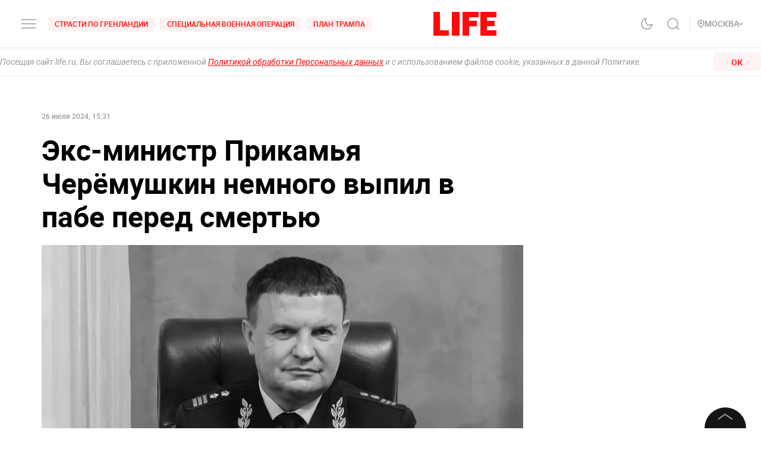

--- FILE ---
content_type: text/html; charset=utf-8
request_url: https://life.ru/p/1675244
body_size: 48576
content:
<!DOCTYPE html><html lang="ru" prefix="article: http://ogp.me/ns/article#"><head><meta name="theme-color" content="#fa0a0a"/><meta name="yandex-tableau-widget" content="logo=https://life.ru/logo-white.png, color=#fa0a0a"/><meta name="robots" content="noyaca"/><meta name="robots" content="max-image-preview:large"/><link rel="manifest" href="/manifest.json"/><link rel="icon" type="image/png" sizes="16x16" href="/favicon-16х16.png"/><link rel="icon" type="image/png" sizes="32x32" href="/favicon-32х32.png"/><link rel="icon" type="image/png" sizes="96x96" href="/favicon-96х96.png"/><link rel="apple-touch-icon" sizes="57x57" href="/appletouch/apple-icon-57х57.png"/><link rel="apple-touch-icon" sizes="60x60" href="/appletouch/apple-icon-60х60.png"/><link rel="apple-touch-icon" sizes="72x72" href="/appletouch/apple-icon-72х72.png"/><link rel="apple-touch-icon" sizes="76x76" href="/appletouch/apple-icon-76х76.png"/><link rel="apple-touch-icon" sizes="114x114" href="/appletouch/apple-icon-114х114.png"/><link rel="apple-touch-icon" sizes="120x120" href="/appletouch/apple-icon-120х120.png"/><link rel="apple-touch-icon" sizes="144x144" href="/appletouch/apple-icon-144х144.png"/><link rel="apple-touch-icon" sizes="152x152" href="/appletouch/apple-icon-152х152.png"/><link rel="apple-touch-icon" sizes="180x180" href="/appletouch/apple-icon-180х180.png"/><link rel="preconnect" href="//googletagmanager.com"/><link rel="preconnect" href="//widget.sparrow.ru"/><link rel="preconnect" href="//jsn.24smi.net/smi.js"/><link rel="preconnect" href="//criteo.net" crossorigin="true"/><link rel="preconnect" href="//criteo.com" crossorigin="true"/><link rel="preconnect" href="//googlesyndication.com" crossorigin="true"/><link rel="preconnect" href="//yandex.ru" crossorigin="true"/><link rel="preconnect" href="//smi2.ru" crossorigin="true"/><script>window.Ya||(window.Ya={}),window.yaContextCb=window.yaContextCb||[],window.Ya.adfoxCode||(window.Ya.adfoxCode={}),window.Ya.headerBidding||(window.Ya.headerBidding={}),window.Ya.adfoxCode.hbCallbacks||(window.Ya.adfoxCode.hbCallbacks=[]),window.YaHeaderBiddingSettings={biddersMap:{myTarget:"2244062",buzzoola:"3253346",mediasniper:"2247221",sape:"1856959",otm:"2285346",adfox_adsmart:"2289488",videonow:"2722793",betweenDigital:"2856600",getintent:"3176848","adfox_yandex_adplay-adv":"3333661"},syncPixels:[{bidder:"sape",pixels:["https://acint.net/cmatch/?dp=14&pi=1647869"]}],adUnits:[],timeout:1e3},(()=>{class e{constructor(e,t){this.props=e,this.id=`${this.props.containerId}-${t}`,this.inited=!1}_init(){const{ownerId:e,targets:t=[],sizes:s=[],bids:i=[],type:o,codeType:n,platform:d,isProd:a=!1}=this.props;let{params:r,sendEvent:l=null,reinitOnCloseTimeout:c=null,reinitOnStubTimeout:p=null,creationTimeout:h=null}=this.props;const{yaContextCb:u}=window,m=t.filter((e=>"url"!==e.name)).map((e=>{let t="string"==typeof e.aliases?e.aliases:e.aliases.map((e=>e)).join(":");switch(t=t.replace(/-/g,""),e.name){case"Категории":return{puid1:t};case"Подкатегории":return{puid2:t};case"Раздел":return{puid3:t};case"Тэги":return{puid4:t};default:return null}})).filter(Boolean);for(const e of m)Object.assign(r,e);let g={ownerId:e,containerId:this.id,params:r,onRender:()=>{l&&(a||console.log("sendEvent View",this.id),l("banner_view"))},onError:e=>{console.log("onError",e)},onStub:()=>{a||console.log("onStub",this.id),p&&(a||console.log("reinitOnStubTimeout",this.id,p),setTimeout((()=>{a||console.log("reinitOnStubTriggered",this.id),Ya.adfoxCode.reload(this.id)}),p))},onLoad:e=>{a||console.log("onLoad",this.id,e)},onClose:()=>{this.inited=!1,l&&(a||console.log("sendEvent close",this.id),l("banner_close")),c&&(a||console.log("reinitOnCloseTimeout",this.id,c),setTimeout((()=>{a||console.log("reinitOnCloseTriggered",this.id),Ya.adfoxCode.reload(this.id)}),c))}},y={code:this.id,sizes:s,bids:i};o&&(g.type=o),n&&(y.codeType=n),d&&(g.platform=d),setTimeout((()=>{Ya.headerBidding.pushAdUnits&&Ya.headerBidding.pushAdUnits([y]),u.push((function(){Ya.adfoxCode.create(g)}))}),h),this.inited=!0}_getInited(){return this.inited}refreshAd(){try{Ya.adfoxCode.reload(this.id)}catch(e){console.error("refreshAd Err",e)}}}window.adManagerYa=new class{constructor(){if(this.counter=0,this.adSlots=[],!document.getElementById("ya-ads-script")){const e=document,t=e.createElement("script");t.async=!0,t.id="ya-ads-script",t.src="https://yandex.ru/ads/system/context.js";const s=e.getElementsByTagName("script")[0];s.parentNode.insertBefore(t,s)}if(!document.getElementById("ya-ads-bids-script")){const e=document,t=e.createElement("script");t.async=!0,t.id="ya-ads-bids-script",t.src="https://yandex.ru/ads/system/header-bidding.js";const s=e.getElementsByTagName("script")[0];s.parentNode.insertBefore(t,s)}if(!document.getElementById("ya-ads-sdk")){const e=document,t=e.createElement("script");t.async=!0,t.id="ya-ads-sdk",t.type="text/javascript",t.src="https://yandex.ru/ads/system/adsdk.js";const s=e.getElementsByTagName("script")[0];s.parentNode.insertBefore(t,s)}}createSlot(t){const s=new e(t,this.counter);return s&&this.adSlots.push(s),this.counter+=1,s}removeSlotById(e){const t=this.adSlots.length;this.adSlots=this.adSlots.filter((t=>t.id!==e)),this.adSlots.length===t&&console.error("id of removing ad is not found")}getSlotById(e){return this.adSlots.find((t=>t.id===e))}}})();</script><script async="">function cacheFonts(o,t){if(!window.FontFace||!o||0===o.length)return;const e=o.map((o=>{const t={display:"swap",style:"normal"};let e;return o.indexOf("roboto")>-1?e="Roboto":o.indexOf("life")>-1&&(e="Life"),o.indexOf("roboto-regular")>-1?t.weight="normal":o.indexOf("roboto-medium")>-1?t.weight="500":o.indexOf("roboto-bold")>-1?t.weight="700":o.indexOf("roboto-black")>-1?t.weight="900":o.indexOf("life-bold")>-1&&(t.weight="700"),{name:e,options:t,url:`url(/${o})`}})).map((o=>new window.FontFace(o.name,o.url,o.options)));if(window.__fontsCached)e.forEach((o=>{document.fonts.add(o)}));else{const n=e.map((async o=>{try{return document.fonts.add(await o.load()),o.loaded}catch(o){console.error(o)}}));Promise.all(n).then((()=>{window.localStorage.setItem(t,JSON.stringify(o))}),(o=>{console.error("failed loading fonts",o)}))}}function isFontsCached(o,t){const e=function(){const o="test";try{return localStorage.setItem(o,o),localStorage.removeItem(o),!0}catch(o){return!1}}()&&JSON.parse(localStorage.getItem(t));let n=!1;o&&o.length>0&&e&&e.length>0?(o.length!==e.length?n=!0:o.forEach((o=>{-1===e.indexOf(o)&&(n=!0)})),n&&localStorage.removeItem(t)):n=!0,window.__fontsCached=!n}const fonts=["fonts/roboto-black-webfont.woff2","fonts/roboto-italic-webfont.woff2","fonts/roboto-bold-webfont.woff2","fonts/roboto-medium-webfont.woff2","fonts/roboto-regular-webfont.woff2","fonts/space_mono_life-bold-webfont.woff2"];isFontsCached(fonts,"__fontsCached"),cacheFonts(fonts,"__fontsCached");</script><script>window._startDate=1*new Date,document.addEventListener("DOMContentLoaded",(t=>{console.log("### DOMContentLoaded",1*new Date-window._startDate)})),window.dataLayer=window.dataLayer||[],window.dataLayer.push({"gtm.start":window._startDate,event:"gtm.js"});</script><meta charSet="utf-8"/><meta name="viewport" content="user-scalable=no, initial-scale=1, maximum-scale=1, minimum-scale=1, width=device-width, height=device-height, shrink-to-fit=no"/><title>Экс-министр Прикамья Черёмушкин немного выпил в пабе перед смертью</title><meta name="description" content="В день смерти бывший министр природных ресурсов Пермского края Константин Черёмушкин выпивал в пабе в Екатеринбурге. Там ему стало плохо, но прибывшим врачам оставалось лишь констатировать смерть. Об этом дне рассказал учредитель заведения Константин Целолихин в беседе с URA.ru. Примерно в час ночи 26 июля к пабу подъехала машина скорой помощи и медики констатировали смерть Черёмушкина."/><link rel="canonical" href="https://life.ru/p/1675244"/><link rel="amphtml" href="https://life.ru/p/1675244/amp"/><link rel="preload" href="https://static.life.ru/ip/unsafe/rs:fit:1200:/q:98/sh:0.5/czM6Ly9saWZlLXN0YXRpYy9wdWJsaWNhdGlvbnMvMjAyNC83LzI2LzM0MjExMjM0MTE4MC43NTI0NC53ZWJw.webp" as="image"/><meta name="facebook-domain-verification" content="u0kbnzj6of8zw3rl7rxoltff6krmu4"/><meta property="og:site_name" content="Life.ru"/><meta property="og:title" content="Экс-министр Прикамья Черёмушкин немного выпил в пабе перед смертью"/><meta property="og:url" content="https://life.ru/p/1675244"/><meta property="og:locale" content="ru_RU"/><meta property="og:image" content="https://static.life.ru/ip/unsafe/rs:fit:1200:/q:98/sh:0.5/czM6Ly9saWZlLXN0YXRpYy9wdWJsaWNhdGlvbnMvMjAyNC83LzI2LzM0MjExMjM0MTE4MC43NTI0NC53ZWJw.webp"/><meta/><meta/><meta property="og:type" content="article"/><meta property="og:description" content="В день смерти бывший министр природных ресурсов Пермского края Константин Черёмушкин выпивал в пабе в Екатеринбурге. Там ему стало плохо, но прибывшим врачам оставалось лишь констатировать смерть. Об этом дне рассказал учредитель заведения Константин Целолихин в беседе с URA.ru. Примерно в час ночи 26 июля к пабу подъехала машина скорой помощи и медики констатировали смерть Черёмушкина."/><meta property="fb:pages" content="190542150967819"/><meta property="fb:app_id" content="547377158772591"/><meta name="twitter:site" content="@LifeislifeRu"/><meta name="twitter:title" content="Экс-министр Прикамья Черёмушкин немного выпил в пабе перед смертью"/><meta name="twitter:card" content="summary_large_image"/><meta property="vk:image" content="https://static.life.ru/ip/unsafe/rs:fit:1200:/q:98/sh:0.5/czM6Ly9saWZlLXN0YXRpYy9wdWJsaWNhdGlvbnMvMjAyNC83LzI2LzM0MjExMjM0MTE4MC43NTI0NC53ZWJw.webp"/><meta name="life:post_path" content="publications/66a3afed7c5ecf0013dd437f"/><meta property="ya:ovs:adult" content="false"/><meta property="ya:ovs:upload_date" content="2024-07-26T18:31:38+03:00"/><meta property="article:author" content="https://www.facebook.com/lifenews.ru/"/><meta property="article:publisher" content="https://www.facebook.com/lifenews.ru/"/><meta property="article:published_time" content="2024-07-26T18:31:38+03:00"/><script type="application/ld+json">{"@context":"https://schema.org/","@type":"NewsMediaOrganization","@id":"LifeOrganization","name":"LIFE","description":"Cобытия и новости 24 часа в сутки: эксклюзивные расследования, оригинальные фото и видео, «живые» истории, топовые эксперты, онлайн трансляции со всей планеты и горячие тренды соцмедиа и блогов.","logo":{"@context":"http://schema.org","@type":"ImageObject","url":"https://life.ru/img/logo.png","height":60,"width":159},"url":"https://life.ru","masthead":"https://life.ru/about","foundingDate":"2009-09-01","address":{"@context":"http://schema.org","@type":"PostalAddress","streetAddress":"Бумажный проезд, 14, стр. 2","postalCode":"127015","addressLocality":"Москва","addressCountry":"Россия"},"telephone":"+7 495 663-38-11 ","email":"info@life.ru","sameAs":["https://ru.wikipedia.org/wiki/Life_(%D0%B8%D0%BD%D1%82%D0%B5%D1%80%D0%BD%D0%B5%D1%82-%D0%B8%D0%B7%D0%B4%D0%B0%D0%BD%D0%B8%D0%B5)","https://www.facebook.com/lifenews.ru/","https://twitter.com/lifenews_ru","https://www.instagram.com/lifenews_ru/","https://vk.com/life","https://t.me/lifenews","https://ok.ru/lifenews","https://www.youtube.com/channel/UCVSw9pZrmStZAgQQSz5RQKA","https://www.youtube.com/channel/UC3wf1pcRkwV-NvUpBfHovPw"]}</script><script type="application/ld+json">{"@context":"https://schema.org","@type":"ItemList","description":"Cобытия и новости 24 часа в сутки: эксклюзивные расследования, оригинальные фото и видео, «живые» истории, топовые эксперты, онлайн трансляции со всей планеты и горячие тренды соцмедиа и блогов.","itemListOrder":"http://schema.org/ItemListUnordered","mainEntityOfPage":"https://life.ru/","name":" \"Life.ru\" - информационный портал","url":"https://life.ru/"}</script><script type="application/ld+json">{"@context":"https://schema.org","@type":"SiteNavigationElement","url":["https://life.ru/t/novyygod","https://life.ru/t/putin-v-indii","https://life.ru/t/delo-mindicha","https://life.ru/t/sammit-v-budapeshte","https://life.ru/t/putin","https://life.ru/t/edinyy-den-golosovaniya-edg","https://life.ru/t/prigovor-gucul","https://life.ru/t/samoubiystvo-starovoyta","https://life.ru/t/magnitnye-buri-segodnya","https://life.ru/t/magnitnye-buri-segodnya","https://life.ru/s/rassledovaniya","https://life.ru/special","https://life.ru/video","https://life.ru/c/avto","https://life.ru/c/ekonomika","https://life.ru/c/nauka-i-tehnologii","https://life.ru/c/criminal","https://life.ru/c/istoriya","https://life.ru/c/politika","https://life.ru/t/vmire","https://life.ru/c/pop-kultura-i-razvlecheniya/znamenitosti"]}</script><script type="application/ld+json">{"@context":"https://schema.org/","@type":"NewsArticle","description":"В день смерти бывший министр природных ресурсов Пермского края Константин Черёмушкин выпивал в пабе в Екатеринбурге. Там ему стало плохо, но прибывшим врачам оставалось лишь констатировать смерть. Об этом дне рассказал учредитель заведения Константин Целолихин в беседе с URA.ru. Примерно в час ночи 26 июля к пабу подъехала машина скорой помощи и медики констатировали смерть Черёмушкина.","articleBody":"\"Могу сказать, что они просто отдыхали компанией, выпили-то не так много, как у нас обычно. В 23 часа эти люди ушли из бара, примерно через два часа сотрудники услышали сирену скорой помощи. Но утверждать точно, что бригада приезжала для Черёмушкина, не можем\", — рассказал Целолихин. Напомним, что в ночь на 26 июля в Екатеринбурге умер глава Западно-Уральского управления Ростехнадзора, бывший министр природных ресурсов Пермского края Константин Черёмушкин. Ему было 53 года.","image":[{"@context":"http://schema.org","@type":"ImageObject","url":"https://static.life.ru/ip/unsafe/rs:fill:1200:/gravity:ce/q:100/czM6Ly9saWZlLXN0YXRpYy9wdWJsaWNhdGlvbnMvMjAyNC83LzI2LzM0MjExMjM0MTE4MC43NTI0NC53ZWJw"}],"mainEntityOfPage":{"@type":"WebPage","@id":"66a3afed7c5ecf0013dd437f"},"url":"https://life.ru/p/1675244","identifier":"66a3afed7c5ecf0013dd437f","inLanguage":"ru","dateModified":"2024-07-26T18:36:27+03:00","datePublished":"2024-07-26T18:31:38+03:00","headline":"Экс-министр Прикамья Черёмушкин немного выпил в пабе перед смертью","author":[{"@type":"Person","name":"Николай Рюмин"}],"about":[{"@type":"Thing","name":"Происшествия"},{"@type":"Thing","name":"Новости"},{"@type":"Thing","name":"Свердловская область"},{"@type":"Thing","name":"Пермский край"}],"publisher":{"@id":"LifeOrganization"},"copyrightHolder":{"@id":"LifeOrganization"},"sourceOrganization":{"@id":"LifeOrganization"}}</script><script type="application/ld+json" id="BreadcrumbList">{"@context":"https://schema.org","@type":"BreadcrumbList","itemListElement":[{"@type":"ListItem","position":1,"item":{"@id":"https://life.ru/s/novosti","name":"Новости"}},{"@type":"ListItem","position":2,"item":{"@id":"https://life.ru/c/proisshestviya","name":"Происшествия"}}]}</script><meta name="next-head-count" content="34"/><link rel="preload" href="/_next/static/css/d8c72b25e3fcdff6ea28.css" as="style"/><link rel="stylesheet" href="/_next/static/css/d8c72b25e3fcdff6ea28.css" data-n-g=""/><link rel="preload" href="/_next/static/css/715c2efd20cbeca0d053.css" as="style"/><link rel="stylesheet" href="/_next/static/css/715c2efd20cbeca0d053.css" data-n-g=""/><link rel="preload" href="/_next/static/css/fb0e5997a71aef1c7929.css" as="style"/><link rel="stylesheet" href="/_next/static/css/fb0e5997a71aef1c7929.css" data-n-g=""/><link rel="preload" href="/_next/static/css/16abec2a86d7b7c8ba1e.css" as="style"/><link rel="stylesheet" href="/_next/static/css/16abec2a86d7b7c8ba1e.css" data-n-p=""/><link rel="preload" href="/_next/static/css/da4a7642a96b3df9d9ac.css" as="style"/><link rel="stylesheet" href="/_next/static/css/da4a7642a96b3df9d9ac.css" data-n-p=""/><link rel="preload" href="/_next/static/css/58da394ffde88521698d.css" as="style"/><link rel="stylesheet" href="/_next/static/css/58da394ffde88521698d.css"/><link rel="preload" href="/_next/static/css/12fa4f24cd4e073d39a0.css" as="style"/><link rel="stylesheet" href="/_next/static/css/12fa4f24cd4e073d39a0.css"/><link rel="preload" href="/_next/static/css/1934a5c1a7eff0c14c54.css" as="style"/><link rel="stylesheet" href="/_next/static/css/1934a5c1a7eff0c14c54.css"/><link rel="preload" href="/_next/static/css/d77c3eba20ec83e3ba5c.css" as="style"/><link rel="stylesheet" href="/_next/static/css/d77c3eba20ec83e3ba5c.css"/><link rel="preload" href="/_next/static/css/40ab600d65678e3e4624.css" as="style"/><link rel="stylesheet" href="/_next/static/css/40ab600d65678e3e4624.css"/><link rel="preload" href="/_next/static/css/e7ac04be5cd135c84361.css" as="style"/><link rel="stylesheet" href="/_next/static/css/e7ac04be5cd135c84361.css"/><link rel="preload" href="/_next/static/css/7eeaed2129162fd8e13c.css" as="style"/><link rel="stylesheet" href="/_next/static/css/7eeaed2129162fd8e13c.css"/><noscript data-n-css=""></noscript><link rel="preload" href="/_next/static/chunks/2876.19200878f1e3d83fb277.js" as="script"/><link rel="preload" href="/_next/static/chunks/4728.d8614d648957d7ed596c.js" as="script"/><link rel="preload" href="/_next/static/chunks/6378.54e81f82e37af9ad62aa.js" as="script"/><link rel="preload" href="/_next/static/chunks/4706.64595b18f37b434045eb.js" as="script"/><link rel="preload" href="/_next/static/chunks/app-other-316b621f6bc5ca7dfa36.js" as="script"/><link rel="preload" href="/_next/static/chunks/9447-ba009b965befe9c2845a.js" as="script"/><link rel="preload" href="/_next/static/chunks/4019-9f6386d842b0567e27d1.js" as="script"/><link rel="preload" href="/_next/static/chunks/8767-fb710ef57fc4d20221e8.js" as="script"/><link rel="preload" href="/_next/static/chunks/6030.85eedefe2653e92feab6.js" as="script"/><link rel="preload" href="/_next/static/chunks/framework-35f84af7e2212c59cfbb.js" as="script"/><link rel="preload" href="/_next/static/chunks/6261.0b6126d5cd9a6cc15595.js" as="script"/><link rel="preload" href="/_next/static/chunks/8466.59d7e971a0aaef084f09.js" as="script"/><link rel="preload" href="/_next/static/chunks/8297.773b90408a5d79a800cd.js" as="script"/><link rel="preload" href="/_next/static/chunks/main-fe88cc10b86694b9d244.js" as="script"/><link rel="preload" href="/_next/static/chunks/webpack-be2af6a8d7237702716b.js" as="script"/><link rel="preload" href="/_next/static/chunks/framework-35f84af7e2212c59cfbb.js" as="script"/><link rel="preload" href="/_next/static/chunks/app-other-316b621f6bc5ca7dfa36.js" as="script"/><link rel="preload" href="/_next/static/chunks/4597-b8f59337994906f27318.js" as="script"/><link rel="preload" href="/_next/static/chunks/1290-ca226091c9736af61040.js" as="script"/><link rel="preload" href="/_next/static/chunks/8822-4c20be007c5fa0898ae5.js" as="script"/><link rel="preload" href="/_next/static/chunks/4172-5b6a5b82dba9d2c1e3a1.js" as="script"/><link rel="preload" href="/_next/static/chunks/7916-91b4d6b3c18e72936e80.js" as="script"/><link rel="preload" href="/_next/static/chunks/8191-b81e9872a7a1e2b1464b.js" as="script"/><link rel="preload" href="/_next/static/chunks/4125-bffef1e71c03a48567f8.js" as="script"/><link rel="preload" href="/_next/static/chunks/5773-a929b706d8d2b6b3e895.js" as="script"/><link rel="preload" href="/_next/static/chunks/33-2ca0e95b4c8f6f03613b.js" as="script"/><link rel="preload" href="/_next/static/chunks/4487-e663422bbb62c9644b09.js" as="script"/><link rel="preload" href="/_next/static/chunks/9928-253bcc178e010e577c09.js" as="script"/><link rel="preload" href="/_next/static/chunks/pages/_app-84e6901a36acb40fddf6.js" as="script"/><link rel="preload" href="/_next/static/chunks/8781-8ba24324f6cb0370b131.js" as="script"/><link rel="preload" href="/_next/static/chunks/2855-b7b8eade9c4ff019066d.js" as="script"/><link rel="preload" href="/_next/static/chunks/6310-3916d4e172fba1851422.js" as="script"/><link rel="preload" href="/_next/static/chunks/7737-e7e742c64c7f5db009a9.js" as="script"/><link rel="preload" href="/_next/static/chunks/6715-0d38b5178741fd8aa773.js" as="script"/><link rel="preload" href="/_next/static/chunks/824-8b8e0869c320857de1dc.js" as="script"/><link rel="preload" href="/_next/static/chunks/1515-5aa6bb77525f2a8d4d7a.js" as="script"/><link rel="preload" href="/_next/static/chunks/8029-0bb016e86b31bbc726c7.js" as="script"/><link rel="preload" href="/_next/static/chunks/6690-6c152465e54c4f0aec85.js" as="script"/><link rel="preload" href="/_next/static/chunks/8159-755ef3272fcad8dc8847.js" as="script"/><link rel="preload" href="/_next/static/chunks/pages/p/%5Bid%5D-7d25ca05a4ad70725127.js" as="script"/><style data-styled="" data-styled-version="6.1.8">.efqgxu{display:grid;background-color:var(--color-white);width:100%;max-width:100vw;border-bottom:1px solid rgba(128, 128, 128, 0.20);position:sticky;z-index:31;top:-1px;}/*!sc*/
.gngEcq{display:grid;margin:0 auto;height:80px;width:100%;max-width:calc(100vw - 64px);grid-template-columns:1fr 1fr 1fr;justify-content:space-between;}/*!sc*/
@media only screen and (max-width:1920px){.gngEcq{max-width:calc(100vw - 64px);}.gngEcq:active{opacity:1;}}/*!sc*/
@media only screen and (max-width:1199px){.gngEcq{max-width:648px;width:100%;}.gngEcq:active{opacity:1;}}/*!sc*/
@media only screen and (max-width:1024px){.gngEcq{max-width:calc(100vw - 64px);}.gngEcq:active{opacity:1;}}/*!sc*/
@media only screen and (max-width:575px){.gngEcq{max-width:calc(100vw - 64px);height:60px;}.gngEcq:active{opacity:1;}}/*!sc*/
@media only screen and (max-width:428px){.gngEcq{max-width:calc(100vw - 38px);}.gngEcq:active{opacity:1;}}/*!sc*/
@media only screen and (max-width:375px){.gngEcq{max-width:343px;}.gngEcq:active{opacity:1;}}/*!sc*/
.LdVjw{display:grid;grid-template-columns:repeat(2, max-content);grid-column-gap:16px;align-content:center;}/*!sc*/
.hvrCWL{cursor:pointer;}/*!sc*/
.eRIquA{display:grid;grid-template-columns:repeat(3, max-content);grid-column-gap:8px;align-content:center;}/*!sc*/
@media only screen and (max-width:1199px){.eRIquA{display:none;}.eRIquA:active{opacity:1;}}/*!sc*/
.eTgzJm{display:grid;width:fit-content;grid-template-columns:1fr auto;align-items:center;}/*!sc*/
.dPtSwU{display:grid;justify-content:center;align-content:center;}/*!sc*/
.jWvAqt{display:grid;grid-template-columns:repeat(4, max-content);grid-column-gap:12px;justify-content:end;align-content:center;}/*!sc*/
@media only screen and (max-width:1199px){.jWvAqt{grid-template-columns:max-content max-content;}.jWvAqt:active{opacity:1;}}/*!sc*/
.cGrOBP{height:100%;width:1px;border-right:1px solid rgba(128, 128, 128, 0.20);}/*!sc*/
@media only screen and (max-width:1199px){.cGrOBP{display:none;}.cGrOBP:active{opacity:1;}}/*!sc*/
.kGMqjy{display:grid;justify-content:end;align-content:center;}/*!sc*/
@media only screen and (max-width:1199px){.kGMqjy{display:none;}.kGMqjy:active{opacity:1;}}/*!sc*/
.tLViP{display:grid;width:100%;align-items:center;}/*!sc*/
.ikrYrx{display:grid;background-color:var(--color-white);width:100%;position:absolute;top:80px;}/*!sc*/
@media only screen and (max-width:575px){.ikrYrx{top:60px;}.ikrYrx:active{opacity:1;}}/*!sc*/
.ebNXgk{display:grid;grid-area:banner;}/*!sc*/
data-styled.g1[id="Grid-sc-gapd4e-0"]{content:"efqgxu,gngEcq,LdVjw,hvrCWL,eRIquA,eTgzJm,dPtSwU,jWvAqt,cGrOBP,kGMqjy,tLViP,ikrYrx,ebNXgk,"}/*!sc*/
.bxNvXW{font-size:12px;line-height:15px;font-weight:500;cursor:pointer;color:var(--color-red);text-transform:uppercase;background-color:var(--color-red-5);border-radius:4px;width:fit-content;}/*!sc*/
.bxNvXW:hover{color:var(--color-white);}/*!sc*/
.bxNvXW:hover svg path{stroke:var(--color-white);}/*!sc*/
.bxNvXW:hover svg rect{fill:var(--color-white);}/*!sc*/
.bxNvXW:active{color:var(--color-white);}/*!sc*/
.bxNvXW:active svg path{stroke:var(--color-white);}/*!sc*/
.bxNvXW svg path{stroke:var(--color-red);}/*!sc*/
.bxNvXW:hover{background-color:var(--color-red-80);}/*!sc*/
.bxNvXW:active{background-color:var(--color-gray-dark);}/*!sc*/
.hsXNIO{font-size:14px;line-height:20px;font-weight:500;cursor:pointer;color:var(--color-gray-medium);display:flex;gap:8px;align-items:center;text-transform:uppercase;}/*!sc*/
.hsXNIO:hover{color:var(--color-red);}/*!sc*/
.hsXNIO:hover svg path{stroke:var(--color-red);}/*!sc*/
.hsXNIO:hover svg rect{fill:var(--color-red);}/*!sc*/
.hsXNIO svg path{stroke:var(--color-gray-medium);}/*!sc*/
data-styled.g2[id="StyledText-sc-1i5sxa9-0"]{content:"bxNvXW,hsXNIO,"}/*!sc*/
.kHCFjL{display:block;cursor:pointer;color:var(--color-red);padding:4px 12px;}/*!sc*/
.kHCFjL:hover{color:var(--color-white);}/*!sc*/
data-styled.g3[id="StyledLink-sc-1wu5ik4-0"]{content:"kHCFjL,"}/*!sc*/
</style></head><body><noscript><iframe src="https://www.googletagmanager.com/ns.html?id=GTM-PP6FH3W" height="0" width="0" style="display:none;visibility:hidden"></iframe><img src="https://mc.yandex.ru/watch/34662240" style="position:absolute;left:-9999px" alt=""/><img src="https://www.tns-counter.ru/V13a****life_ru/ru/UTF-8/tmsec=life_total/" width="1" height="1" alt=""/></noscript><div id="modal-root"></div><div id="__next"><div class="CommonLayout_wrapper__2H1ME"><div id="app-scroll-trigger" style="position:absolute;left:0;top:150vh"></div><div class="styles_root__kqnU_ styles_root__3qXe-" style="display:flex"></div><div class="CommonLayout_root__3Kkv6"><div class="Grid-sc-gapd4e-0 efqgxu"><div class="Grid-sc-gapd4e-0 gngEcq"><div class="Grid-sc-gapd4e-0 LdVjw"><div class="Grid-sc-gapd4e-0 hvrCWL"><svg class="styles_burger__yMpyC burger_button" width="32" height="32" viewBox="0 0 32 32" fill="none" xmlns="http://www.w3.org/2000/svg"><path d="M4 16h24M4 23h24M4 9h24" stroke="#9A9A9A" stroke-width="1.5" stroke-linecap="round"></path></svg></div><div class="Grid-sc-gapd4e-0 eRIquA"><span class="StyledText-sc-1i5sxa9-0 bxNvXW header_top_tag_1"><a href="https://life.ru/t/strasti-po-grenlandii" class="StyledLink-sc-1wu5ik4-0 kHCFjL"><div class="Grid-sc-gapd4e-0 eTgzJm styles_root__Gy5az"><span class="styles_textStyles__3XRmw">Страсти по Гренландии</span></div></a></span><span class="StyledText-sc-1i5sxa9-0 bxNvXW header_top_tag_2"><a href="https://life.ru/t/obostrenie-v-donbasse" class="StyledLink-sc-1wu5ik4-0 kHCFjL"><div class="Grid-sc-gapd4e-0 eTgzJm styles_root__Gy5az"><span class="styles_textStyles__3XRmw">Специальная военная операция</span></div></a></span><span class="StyledText-sc-1i5sxa9-0 bxNvXW header_top_tag_3"><a href="https://life.ru/t/plan-trampa" class="StyledLink-sc-1wu5ik4-0 kHCFjL"><div class="Grid-sc-gapd4e-0 eTgzJm styles_root__Gy5az"><span class="styles_textStyles__3XRmw">План Трампа</span></div></a></span></div></div><div class="Grid-sc-gapd4e-0 dPtSwU"><div class="styles_root__2bZ38"><a class="withReload" href="/"><svg id="main_logo" style="cursor:pointer;color:#FF0A0A" class="styles_logo__2Ld7h" width="106" height="40" viewBox="0 0 106 40" fill="none" xmlns="http://www.w3.org/2000/svg"><path clip-rule="evenodd" d="M11 0H0v40h26v-8.99H11V0zM31 40h13V0H31v40zM49 40h11V24.204h13V15l-13 .01V9l16-.01V0H49v40zM79 0v40h27v-8.99H90V24h12.895v-9H90V8.936h16V0H79z"></path></svg></a><div class="styles_content__2-bRZ styles_bottom__NMJNi styles_left__1ek2V"><p class="styles_root__8aOtz">Функционирует при финансовой поддержке Министерства цифрового развития, связи и массовых коммуникаций Российской Федерации</p></div></div></div><div class="Grid-sc-gapd4e-0 jWvAqt"><div class="styles_theme__1uqci"><svg width="32" height="32" viewBox="0 0 32 32" fill="none" xmlns="http://www.w3.org/2000/svg"><path d="M25 16.566c-.155 1.706-1.09 3.576-2.12 4.931a8.876 8.876 0 0 1-4.002 2.967 8.723 8.723 0 0 1-4.942.32 8.824 8.824 0 0 1-4.34-2.426 9.065 9.065 0 0 1-2.383-4.414 9.167 9.167 0 0 1 .314-5.027 9.012 9.012 0 0 1 2.916-4.071A8.78 8.78 0 0 1 15.05 7a7.102 7.102 0 0 0-1.331 4.691 7.069 7.069 0 0 0 2 4.439 6.846 6.846 0 0 0 4.363 2.035 6.812 6.812 0 0 0 4.612-1.354l.306-.245z" stroke="#9A9A9A" stroke-width="1.5" stroke-linecap="round" stroke-linejoin="round"></path></svg></div><svg class="styles_search__6-O_Z" width="32" height="32" viewBox="0 0 32 32" fill="none" xmlns="http://www.w3.org/2000/svg"><path d="M22 22l4 4m-2-10.5a8.5 8.5 0 1 1-17 0 8.5 8.5 0 0 1 17 0z" stroke="#9A9A9A" stroke-width="1.5"></path></svg><div class="Grid-sc-gapd4e-0 cGrOBP"></div><div class="Grid-sc-gapd4e-0 kGMqjy"><div class="Grid-sc-gapd4e-0 tLViP"><span class="StyledText-sc-1i5sxa9-0 hsXNIO"><svg class="styles_point__2IBiW" width="12" height="14" viewBox="0 0 12 14" fill="none" xmlns="http://www.w3.org/2000/svg"><path d="M6 13c3.313-2.863 5-5.3 5-7.127a4.811 4.811 0 0 0-1.464-3.446A5.067 5.067 0 0 0 6 1a5.067 5.067 0 0 0-3.536 1.427A4.811 4.811 0 0 0 1 5.873C1 7.701 2.688 10.076 6 13z" stroke="#9A9A9A" stroke-width="1.5" stroke-linecap="round" stroke-linejoin="round"></path><rect x="4" y="4" width="4" height="4" rx="2" fill="#9A9A9A"></rect></svg>Регион<svg width="5" height="10" class="styles_arrow__1QKgI styles_down__3hRVZ" viewBox="0 0 17 28" fill="none" xmlns="http://www.w3.org/2000/svg"><path d="M2 2l12 12L2 26" stroke="#D3D3D3" stroke-width="3"></path></svg></span></div></div></div></div><div class="Grid-sc-gapd4e-0 ikrYrx"></div></div><div class="CommonLayout_content__3WbZq"><div><div class="styles_root__5b0LX"><div class="styles_fullWidthContainer__3iEz8 indentRules_marginTop__2XCox styles_onlyDesktop__2gjGD"><div class="styles_root__kqnU_ styles_root__223Ht styles_max250__1o1bo styles_yaAds__2KPRI" style="display:flex"></div></div><article class="styles_article__1nFrF indentRules_marginTop__2XCox"><div id="post-content-body" class="styles_contentColumn__v1vJg"><div class=""><header class="styles_header__CCaFw"><div class="styles_headerContainer__2B3H3"><div class="styles_itemWrap__1xl9u"><div class="styles_meta__3gXff styles_inPost__3NdwL"><div class="styles_metaItem__1aUkA styles_smallFont__2p4_v">26 июля 2024, 15:31</div></div></div><div class="styles_itemWrap__1xl9u"><h1 class="styles_title__1Tc08">Экс-министр Прикамья Черёмушкин немного выпил в пабе перед смертью</h1></div><div class="styles_itemWrap__1xl9u"></div></div><div class="styles_root__3MXhb styles_cover_media__dD_Y4"><img alt="Экс-министр природных ресурсов Пермского края Константин Черёмушкин. Обложка © gosnadzor.ru" _id="66a3b485579ea300132cd00c" name="342112341180.75244.webp" height="497" class="styles_element__ggnUE" src="https://static.life.ru/ip/unsafe/rs:fit:1200:/q:98/sh:0.5/czM6Ly9saWZlLXN0YXRpYy9wdWJsaWNhdGlvbnMvMjAyNC83LzI2LzM0MjExMjM0MTE4MC43NTI0NC53ZWJw.webp" loading="eager"/></div><div class="styles_itemWrap__1xl9u"><div class="styles_coverTitle__NT8Em styles_smallFont__2p4_v"><p>Экс-министр природных ресурсов Пермского края Константин Черёмушкин. Обложка © <a href="https://www.gosnadzor.ru/news/64/9698/" target="_blank" rel="noopener noreferrer">gosnadzor.ru</a></p></div></div></header><div class="styles_visibilitySensor__3UCif"></div></div><div class="styles_contentWrapper__DiQKK"><div class="styles_content__1DvHl"><div class="styles_shareWrapper__1dGKA"><div class="share styles_root__pF2kg"><div class="styles_buttonsWrapper__1IoXp"><a href="https://connect.ok.ru/offer?url=https://life.ru/p/1675244&amp;title=%D0%AD%D0%BA%D1%81-%D0%BC%D0%B8%D0%BD%D0%B8%D1%81%D1%82%D1%80%20%D0%9F%D1%80%D0%B8%D0%BA%D0%B0%D0%BC%D1%8C%D1%8F%20%D0%A7%D0%B5%D1%80%D1%91%D0%BC%D1%83%D1%88%D0%BA%D0%B8%D0%BD%20%D0%BD%D0%B5%D0%BC%D0%BD%D0%BE%D0%B3%D0%BE%20%D0%B2%D1%8B%D0%BF%D0%B8%D0%BB%20%D0%B2%20%D0%BF%D0%B0%D0%B1%D0%B5%20%D0%BF%D0%B5%D1%80%D0%B5%D0%B4%20%D1%81%D0%BC%D0%B5%D1%80%D1%82%D1%8C%D1%8E&amp;imageUrl=https://static.life.ru/publications/2024/7/26/342112341180.75244.webp&amp;utm_source=http://ok.ru&amp;utm_medium=social&amp;utm_campaign=share" class="styles_button__1WQ_T sharebutton_ok" target="_blank" rel="noopener noreferrer"><svg width="48" height="48" viewBox="0 0 48 48" fill="none" xmlns="http://www.w3.org/2000/svg"><path fill-rule="evenodd" clip-rule="evenodd" d="M28.809 19.2122C28.809 22.0001 26.5631 24.2728 23.8081 24.2728C21.0232 24.2728 18.7773 22.0001 18.7773 19.2122C18.7773 16.394 21.0532 14.1516 23.8081 14.1516C26.5631 14.1516 28.809 16.4243 28.809 19.2122ZM25.8744 19.1819C25.8744 18.0304 24.9461 17.091 23.8081 17.091C22.6403 17.091 21.712 18.0304 21.7419 19.1819C21.7419 20.3334 22.6702 21.2728 23.8081 21.2728C24.9461 21.2728 25.8744 20.3334 25.8744 19.1819Z" fill="#D3D3D3"></path><path d="M25.8145 28.394C26.8327 28.1516 27.8209 27.7576 28.7192 27.1819C29.408 26.7576 29.6176 25.8182 29.1684 25.1213C28.7492 24.4243 27.8209 24.2122 27.1321 24.6667C25.0958 25.9697 22.4307 25.9697 20.3944 24.6667C19.7057 24.2425 18.8073 24.4243 18.3582 25.1213C17.9689 25.8182 18.1785 26.7273 18.8672 27.1819C19.7656 27.7576 20.7538 28.1516 21.7719 28.394L18.987 31.2122C18.4181 31.7879 18.4181 32.7273 18.987 33.3031C19.2865 33.6061 19.6458 33.7273 20.0351 33.7273C20.4244 33.7273 20.7837 33.5758 21.0832 33.3031L23.8381 30.5152L26.5931 33.3031C27.1621 33.8788 28.0904 33.8788 28.6593 33.3031C29.2283 32.7273 29.2283 31.7879 28.6593 31.2122L25.8145 28.394Z" fill="#D3D3D3"></path><rect x="0.5" y="0.5" width="47" height="47" rx="23.5" stroke="#D3D3D3" fill="none"></rect></svg></a><a href="https://vk.com/share.php?url=https://life.ru/p/1675244&amp;title=Экс-министр Прикамья Черёмушкин немного выпил в пабе перед смертью&amp;image=https://static.life.ru/publications/2024/7/26/342112341180.75244.webp&amp;noparse=true&amp;utm_source=http://vk.com&amp;utm_medium=social&amp;utm_campaign=share" class="styles_button__1WQ_T sharebutton_vk" target="_blank" rel="noopener noreferrer"><svg width="48" height="48" viewBox="0 0 48 48" fill="none" xmlns="http://www.w3.org/2000/svg"><path d="M32.8939 28.51C32.8697 28.4618 32.8471 28.4219 32.8262 28.3899C32.4792 27.8132 31.8161 27.1053 30.8372 26.266L30.8166 26.2468L30.8062 26.2374L30.7957 26.2277C30.341 25.8369 30.0597 25.5741 29.9419 25.4396C29.7263 25.1833 29.678 24.9239 29.7959 24.6611C29.8791 24.4625 30.1917 24.0431 30.733 23.4024C31.0178 23.0628 31.2433 22.7907 31.4098 22.5856C32.6109 21.1121 33.1316 20.1705 32.9719 19.7604L32.9098 19.6646C32.8681 19.6069 32.7606 19.5541 32.5872 19.506C32.4134 19.458 32.1914 19.45 31.9206 19.482L28.9216 19.5012C28.8731 19.4853 28.8037 19.4867 28.7133 19.506C28.623 19.5253 28.5779 19.5349 28.5779 19.5349L28.5257 19.559L28.4843 19.5879C28.4495 19.607 28.4114 19.6406 28.3697 19.6887C28.3282 19.7366 28.2935 19.7928 28.2658 19.8568C27.9393 20.632 27.5681 21.3527 27.1515 22.019C26.8946 22.4162 26.6587 22.7605 26.4432 23.052C26.2281 23.3434 26.0476 23.5581 25.9019 23.6958C25.756 23.8335 25.6244 23.9439 25.5061 24.0273C25.388 24.1107 25.2979 24.1459 25.2355 24.133C25.173 24.1201 25.1141 24.1073 25.0583 24.0945C24.9612 24.0368 24.883 23.9584 24.8241 23.8591C24.765 23.7598 24.7252 23.6348 24.7043 23.4843C24.6836 23.3336 24.6714 23.2041 24.6679 23.0951C24.6646 22.9863 24.6661 22.8324 24.6732 22.6338C24.6804 22.4351 24.6836 22.3007 24.6836 22.2302C24.6836 21.9867 24.6888 21.7225 24.6991 21.4374C24.7096 21.1523 24.7181 20.9264 24.7252 20.76C24.7323 20.5934 24.7356 20.4172 24.7356 20.2314C24.7356 20.0456 24.7233 19.8999 24.6991 19.7942C24.6752 19.6886 24.6384 19.586 24.59 19.4866C24.5413 19.3874 24.4701 19.3105 24.3766 19.256C24.2829 19.2016 24.1664 19.1583 24.0277 19.1262C23.6598 19.0494 23.1912 19.0078 22.6218 19.0014C21.3307 18.9886 20.501 19.0655 20.1331 19.2321C19.9873 19.3025 19.8554 19.3986 19.7374 19.5203C19.6125 19.6613 19.595 19.7382 19.6853 19.7509C20.1018 19.8084 20.3968 19.9462 20.5703 20.164L20.6329 20.2794C20.6815 20.3627 20.7301 20.5101 20.7787 20.7215C20.8273 20.9329 20.8586 21.1667 20.8724 21.4228C20.907 21.8906 20.907 22.2909 20.8724 22.624C20.8376 22.9572 20.8048 23.2166 20.7735 23.4024C20.7422 23.5882 20.6953 23.7388 20.6329 23.8541C20.5703 23.9694 20.5287 24.0398 20.5079 24.0654C20.487 24.091 20.4697 24.1071 20.4559 24.1135C20.3656 24.1454 20.2718 24.1616 20.1747 24.1616C20.0774 24.1616 19.9595 24.1167 19.8206 24.027C19.6819 23.9373 19.5378 23.814 19.3885 23.657C19.2393 23.5 19.0709 23.2806 18.8834 22.9987C18.696 22.7169 18.5016 22.3838 18.3003 21.9994L18.1338 21.7206C18.0296 21.5413 17.8874 21.2802 17.7069 20.9375C17.5263 20.5947 17.3666 20.2631 17.2278 19.9428C17.1724 19.8083 17.089 19.7059 16.978 19.6354L16.9259 19.6065C16.8912 19.5809 16.8356 19.5537 16.7593 19.5248C16.6829 19.4959 16.6031 19.4751 16.5198 19.4624L13.6666 19.4815C13.375 19.4815 13.1772 19.5425 13.073 19.6642L13.0313 19.7218C13.0105 19.7539 13 19.8051 13 19.8756C13 19.9461 13.0208 20.0326 13.0625 20.135C13.479 21.0384 13.932 21.9096 14.4214 22.7488C14.9108 23.5881 15.336 24.2641 15.6969 24.7763C16.0579 25.2888 16.4258 25.7726 16.8007 26.2273C17.1756 26.6822 17.4238 26.9737 17.5452 27.1018C17.6668 27.2301 17.7622 27.326 17.8317 27.3901L18.092 27.6207C18.2586 27.7744 18.5033 27.9586 18.8261 28.1732C19.149 28.3879 19.5065 28.5993 19.8987 28.8076C20.291 29.0157 20.7474 29.1854 21.2681 29.3167C21.7887 29.4482 22.2955 29.5009 22.7884 29.4755H23.9859C24.2288 29.4561 24.4128 29.3856 24.5379 29.264L24.5793 29.2158C24.6072 29.1776 24.6333 29.1182 24.6573 29.0383C24.6817 28.9582 24.6938 28.87 24.6938 28.774C24.6867 28.4986 24.7094 28.2504 24.7613 28.0294C24.8132 27.8084 24.8724 27.6419 24.9386 27.5297C25.0047 27.4176 25.0793 27.323 25.1624 27.2464C25.2456 27.1695 25.3049 27.123 25.3397 27.1069C25.3743 27.0908 25.4019 27.0799 25.4227 27.0733C25.5893 27.0221 25.7854 27.0717 26.0112 27.2224C26.2369 27.3729 26.4485 27.5588 26.6465 27.7798C26.8444 28.0009 27.0821 28.249 27.3597 28.5244C27.6375 28.7999 27.8804 29.0047 28.0886 29.1395L28.2968 29.2548C28.4358 29.3317 28.6163 29.4022 28.8385 29.4663C29.0603 29.5303 29.2546 29.5463 29.4215 29.5143L32.0872 29.4759C32.3508 29.4759 32.556 29.4356 32.7015 29.3557C32.8473 29.2756 32.9339 29.1874 32.9619 29.0914C32.9897 28.9954 32.9912 28.8864 32.9672 28.7646C32.9425 28.643 32.9181 28.558 32.8939 28.51Z" fill="#D3D3D3"></path><rect x="0.5" y="0.5" width="47" height="47" rx="23.5" stroke="#D3D3D3" fill="none"></rect></svg></a><a href="tg://msg_url?url=Экс-министр Прикамья Черёмушкин немного выпил в пабе перед смертью%0Ahttps://life.ru/p/1675244&amp;utm_source=telegram&amp;utm_medium=messenger&amp;utm_campaign=share" class="styles_button__1WQ_T sharebutton_tg" target="_blank" rel="noopener noreferrer"><svg width="48" height="48" viewBox="0 0 48 48" fill="none" xmlns="http://www.w3.org/2000/svg"><path fill-rule="evenodd" clip-rule="evenodd" d="M24.0455 29.6642C24.2476 29.4689 24.4503 29.273 24.6534 29.0763H24.655C24.6832 29.0967 24.7107 29.1159 24.7374 29.1345C24.7823 29.1658 24.8252 29.1957 24.867 29.228C25.3948 29.6153 25.9222 30.0028 26.4495 30.3903C27.3475 31.05 28.2453 31.7097 29.145 32.3681C29.9673 32.9704 30.6881 32.7003 30.9138 31.7128L30.9183 31.6885C31.2594 30.0893 31.6006 28.4905 31.9419 26.8918C32.5218 24.1747 33.1018 21.4578 33.6805 18.7397C33.7085 18.6064 33.7383 18.4731 33.7682 18.3397C33.8626 17.9181 33.9571 17.496 33.9939 17.0696C34.0681 16.217 33.4518 15.7938 32.6568 16.0987C30.0341 17.1066 27.4108 18.1132 24.7877 19.1199C23.2653 19.704 21.743 20.2882 20.2209 20.8726C19.7705 21.0454 19.32 21.2178 18.8694 21.3901C17.5959 21.8772 16.3224 22.3642 15.054 22.8628C14.7435 22.9857 14.4407 23.1632 14.1847 23.3756C13.9076 23.6062 13.9515 23.9232 14.2544 24.125C14.4341 24.2368 14.6282 24.3236 14.8314 24.3828C16.186 24.8111 17.5429 25.2323 18.9019 25.6465C19.0583 25.6806 19.1814 25.8015 19.2184 25.9574C19.523 26.9025 19.831 27.8467 20.139 28.791C20.4114 29.6261 20.6838 30.4613 20.9539 31.2972C21.0326 31.5399 21.1765 31.6536 21.4339 31.6673C21.8125 31.6885 22.1093 31.5459 22.3728 31.2881C22.9263 30.7459 23.4838 30.2071 24.0455 29.6642ZM21.5195 30.3499C21.5137 30.3741 21.5068 30.4024 21.499 30.437H21.4975C21.481 30.3959 21.4668 30.362 21.4545 30.3327C21.4341 30.2842 21.4189 30.2479 21.4067 30.211C21.2876 29.8474 21.1688 29.4836 21.05 29.1198C20.6716 27.9612 20.2932 26.8024 19.906 25.648C19.8408 25.4523 19.8878 25.3673 20.0513 25.2657C21.4266 24.4049 22.801 23.5433 24.1754 22.6817C26.0079 21.5329 27.8405 20.3841 29.675 19.2373C29.8415 19.1364 30.0215 19.0598 30.2096 19.0098C30.2651 18.9951 30.333 19.0225 30.4006 19.0498C30.4307 19.062 30.4608 19.0742 30.4897 19.0826C30.4785 19.1094 30.4692 19.1387 30.4599 19.1681C30.4393 19.2336 30.4185 19.2996 30.3746 19.3404C29.9597 19.7208 29.5399 20.097 29.1199 20.4732C28.9252 20.6476 28.7305 20.8221 28.5362 20.997C28.0038 21.4746 27.4717 21.9523 26.9396 22.4299C25.3136 23.8896 23.688 25.3489 22.0563 26.8039C21.9032 26.9354 21.8125 27.1254 21.8065 27.3273C21.7411 28.1191 21.6667 28.909 21.5923 29.6993C21.5753 29.8795 21.5583 30.0596 21.5415 30.2398C21.5385 30.2718 21.5309 30.3032 21.5195 30.3499Z" fill="#D3D3D3"></path><rect x="0.5" y="0.5" width="47" height="47" rx="23.5" stroke="#D3D3D3" fill="none"></rect></svg></a><a href="https://wa.me?text=%D0%AD%D0%BA%D1%81-%D0%BC%D0%B8%D0%BD%D0%B8%D1%81%D1%82%D1%80%20%D0%9F%D1%80%D0%B8%D0%BA%D0%B0%D0%BC%D1%8C%D1%8F%20%D0%A7%D0%B5%D1%80%D1%91%D0%BC%D1%83%D1%88%D0%BA%D0%B8%D0%BD%20%D0%BD%D0%B5%D0%BC%D0%BD%D0%BE%D0%B3%D0%BE%20%D0%B2%D1%8B%D0%BF%D0%B8%D0%BB%20%D0%B2%20%D0%BF%D0%B0%D0%B1%D0%B5%20%D0%BF%D0%B5%D1%80%D0%B5%D0%B4%20%D1%81%D0%BC%D0%B5%D1%80%D1%82%D1%8C%D1%8E%20%E2%80%94%20https%3A%2F%2Flife.ru%2Fp%2F1675244&amp;utm_source=whatsapp&amp;utm_medium=messenger&amp;utm_campaign=share" class="styles_button__1WQ_T sharebutton_wa" target="_blank" rel="noopener noreferrer"><svg width="48" height="48" viewBox="0 0 48 48" fill="none" xmlns="http://www.w3.org/2000/svg"><path d="M13.5 34.4752L14.965 29.2722C14.023 27.6722 13.527 25.8512 13.527 23.9802C13.527 18.2212 18.213 13.5352 23.972 13.5352C29.732 13.5352 34.418 18.2212 34.418 23.9802C34.418 29.7402 29.732 34.4262 23.972 34.4262C22.178 34.4262 20.421 33.9662 18.866 33.0942L13.5 34.4752V34.4752ZM19.14 31.1942L19.46 31.3892C20.815 32.2162 22.376 32.6542 23.972 32.6542C28.755 32.6542 32.646 28.7632 32.646 23.9802C32.646 19.1982 28.755 15.3072 23.972 15.3072C19.19 15.3072 15.299 19.1982 15.299 23.9802C15.299 25.6472 15.773 27.2652 16.669 28.6602L16.884 28.9952L16.04 31.9922L19.14 31.1942V31.1942Z" fill="#D3D3D3"></path><path d="M21.0025 19.1164L20.3245 19.0794C20.1125 19.0674 19.9035 19.1384 19.7425 19.2784C19.4135 19.5634 18.8885 20.1154 18.7275 20.8344C18.4865 21.9064 18.8585 23.2184 19.8205 24.5314C20.7835 25.8434 22.5775 27.9434 25.7485 28.8404C26.7715 29.1294 27.5755 28.9344 28.1955 28.5374C28.6865 28.2234 29.0255 27.7194 29.1475 27.1484L29.2555 26.6434C29.2905 26.4824 29.2085 26.3194 29.0595 26.2514L26.7685 25.1954C26.6195 25.1264 26.4435 25.1704 26.3435 25.2994L25.4445 26.4654C25.3765 26.5534 25.2605 26.5884 25.1555 26.5514C24.5395 26.3354 22.4765 25.4714 21.3445 23.2904C21.2955 23.1964 21.3075 23.0814 21.3775 23.0004L22.2365 22.0064C22.3245 21.9054 22.3465 21.7624 22.2935 21.6384L21.3065 19.3284C21.2535 19.2054 21.1365 19.1234 21.0025 19.1164V19.1164Z" fill="#D3D3D3"></path><rect x="0.5" y="0.5" width="47" height="47" rx="23.5" stroke="#D3D3D3" fill="none"></rect></svg></a></div></div></div><div class="styles_bodyWrapper__3d_FQ"><div><div class="indentRules_block__iwiZV styles_text__3IVkI"><p>В день смерти бывший министр природных ресурсов Пермского края Константин Черёмушкин выпивал в пабе в Екатеринбурге. Там ему стало плохо, но прибывшим врачам оставалось лишь констатировать смерть. Об этом дне рассказал учредитель заведения Константин Целолихин в беседе с <a href="https://ura.news/news/1052797728" target="_blank" rel="noopener noreferrer">URA.ru.</a> Примерно в час ночи 26 июля к пабу подъехала машина скорой помощи и медики констатировали смерть Черёмушкина.</p></div><div class="indentRules_block__iwiZV styles_text__3IVkI"><p><strong style="font-weight: bold;">"Могу сказать, что они просто отдыхали компанией, выпили-то не так много, как у нас обычно. В 23 часа эти люди ушли из бара, примерно через два часа сотрудники услышали сирену скорой помощи. Но утверждать точно, что бригада приезжала для Черёмушкина, не можем", —</strong> рассказал Целолихин.</p></div><div class="styles_root__kqnU_ styles_root__2PYv_ indentRules_fwBlock__1rq8k styles_yaAds__2B0gF" style="display:flex"></div><div class="styles_wrapper__2ZmaL indentRules_block__iwiZV"><div><!--noindex--></div><a class="incut styles_preview__1Wg9t" href="/p/1663188"><div class="styles_previewImageWrapper__WbtRe"><div class="styles_previewImageContainer__18Cw2"><div class="styles_root__3MXhb"><img alt="Умер депутат Госдумы, полярный исследователь Артур Чилингаров" _id="665b538b9e3a280012987318" src="https://static.life.ru/ip/unsafe/rs:fit:300:/q:98/sh:0.5/czM6Ly9saWZlLXN0YXRpYy9wdWJsaWNhdGlvbnMvMjAyNC82LzEvMTM4MjM5Mjk1NDcxMS4xODM4LndlYnA=.webp" loading="lazy" class="styles_element__ggnUE styles_absolute__3v-zv"/></div></div></div><div class="styles_previewContent__336OW"><span class="styles_previewTitle__3Szvg">Умер депутат Госдумы, полярный исследователь Артур Чилингаров</span></div></a><div><!--/noindex--></div></div><div class="indentRules_block__iwiZV styles_text__3IVkI"><p>Напомним, что <a href="https://life.ru/p/1675152" target="_blank" rel="noopener noreferrer">в ночь на 26 июля в Екатеринбурге умер глава Западно-Уральского управления Ростехнадзора, </a>бывший министр природных ресурсов Пермского края Константин Черёмушкин. Ему было 53 года.</p></div><div class="styles_bannerWrapper__1l0_A"><div class="Grid-sc-gapd4e-0 ebNXgk"><a href="https://max.ru/lifenews"><picture><source media="(min-width: 768px)" srcSet="https://static.life.ru/publications/2025/7/21/325628699946.334.webp"/><source media="(min-width: 365px)" srcSet="https://static.life.ru/publications/2025/7/21/57153463876.504715.webp"/><img class="styles_imageBanner__2z0-y" alt="BannerImage"/></picture></a></div></div></div><div class="styles_authors__3IK_v"><div><svg width="14" height="14" viewBox="0 0 14 14" fill="none" xmlns="http://www.w3.org/2000/svg"><g clip-path="url(#clip0_2274_38398)" stroke="#9A9A9A" stroke-width="2" stroke-linecap="round" stroke-linejoin="round"><path d="M9.917 12.25v-1.167A2.333 2.333 0 0 0 7.583 8.75H2.917a2.333 2.333 0 0 0-2.334 2.333v1.167M5.25 6.417a2.333 2.333 0 1 0 0-4.667 2.333 2.333 0 0 0 0 4.667zM13.417 12.25v-1.167a2.333 2.333 0 0 0-1.75-2.257M9.333 1.826a2.333 2.333 0 0 1 0 4.52"></path></g></svg></div><div class="styles_authorsLinks__2XufN"><a href="/a/3105">Николай Рюмин</a></div></div></div></div><div class="styles_rightColumn__35ZQl styles_rightColumnWide__3iUWg"></div></div></div><div class="styles_rightColumn__35ZQl styles_rightColumnBasic__3mOm8"><div class="styles_root__kqnU_" style="display:flex"></div></div></article><div class="styles_fullWidthContainer__3iEz8"><div class="styles_root__kqnU_ styles_root__J6ym9 styles_max300__3ahb2 styles_yaAds__r7phG" style="display:flex"></div></div><div class="styles_footerBlocksWrapper__3m3W4"><div class="styles_container__3DeLo styles_prettyFooter__3T0dM"><div class="swiper-container"><div class="swiper-wrapper"><div class="swiper-slide styles_swiperSlide__3Xa2j"><li class="styles_tagsItem__2LNjk"><a class="styles_tag__1D3vf" href="/s/novosti"><span>Новости</span></a></li></div><div class="swiper-slide styles_swiperSlide__3Xa2j"><li class="styles_tagsItem__2LNjk"><a class="styles_tag__1D3vf" href="/c/proisshestviya"><span>Происшествия</span></a></li></div><div class="swiper-slide styles_swiperSlide__3Xa2j"><li class="styles_tagsItem__2LNjk"><a class="styles_tag__1D3vf" href="/s/novosti/r/sverdlovsk"><span>Свердловская область</span></a></li></div><div class="swiper-slide styles_swiperSlide__3Xa2j"><li class="styles_tagsItem__2LNjk"><a class="styles_tag__1D3vf" href="/s/novosti/r/perm"><span>Пермский край</span></a></li></div></div></div></div><div class="styles_buffer__1QDGa"></div></div><div class="styles_footerBlocksWrapper__3m3W4"><div class="styles_container__3DeLo styles_prettyFooter__3T0dM"><div class="styles_root__95QNR styles_prettyFooter__3Tuaq"><span style="letter-spacing:normal" class="Text_root__1rV-_ Text_size-medium-s__2uks0 Text_color-alto__2ejSP Text_textAlign-left__3gMUE Text_whiteSpace-normal__1ATx6 Text_fontWeight-medium__2bDOk Text_textTransform-none__XTjFr Text_fontType-roboto__3Nq6M styles_title__1tv_s styles_prettyFooter__3Tuaq">Подписаться на LIFE</span><ul class="styles_list__2XJlL styles_prettyFooter__3Tuaq"><li class="styles_item__1L8eX styles_prettyFooter__3Tuaq"><a class="styles_root__2FYB3 styles_prettyFooter__1hJMN" target="_blank" rel="noopener noreferrer nofollow" title="Дзен.Новости" href="https://dzen.ru/news/?favid=12694&amp;issue_tld=ru"><img src="/_next/static/images/dzen-news-47d987a48acf439cafeffdbb2424f091.webp" alt="yanews" height="35" width="35"/></a></li><li class="styles_item__1L8eX styles_prettyFooter__3Tuaq"><a class="styles_root__2FYB3 styles_prettyFooter__1hJMN" target="_blank" rel="noopener noreferrer nofollow" title="Дзен" href="https://dzen.ru/life.ru?invite=1"><img src="/_next/static/images/dzen-50b1926507303fa2c75aa86e93152a8c.webp" alt="yadzen" height="35" width="35"/></a></li><li class="styles_item__1L8eX styles_prettyFooter__3Tuaq"><a class="styles_root__2FYB3 styles_prettyFooter__1hJMN" target="_blank" rel="noopener noreferrer nofollow" title="Google Новости" href="https://news.google.com/publications/CAAqBwgKMKfLogkwxp-YAg?hl=ru&amp;gl=RU&amp;ceid=RU%3Aru"><img alt="Google Новости" src="/_next/static/images/google.news-e1cc2cff8e383773a464c02e27c98865.webp" height="35" width="35"/></a></li><li class="styles_item__1L8eX styles_prettyFooter__3Tuaq"><a class="styles_root__2FYB3 styles_prettyFooter__1hJMN" target="_blank" rel="noopener noreferrer nofollow" title="ВКонтакте" href="https://vk.com/life"><img src="/_next/static/images/vk-afa4b1216e7dcd96356fa3676ed360cb.webp" height="35" width="35" alt="vk"/></a></li><li class="styles_item__1L8eX styles_prettyFooter__3Tuaq"><a class="styles_root__2FYB3 styles_prettyFooter__1hJMN" target="_blank" rel="noopener noreferrer nofollow" title="Одноклассники" href="https://ok.ru/lifenews"><img src="/_next/static/images/ok-b4f6815a0cc135e23ee13324e715f295.webp" height="35" width="35" alt="ok"/></a></li></ul></div></div><div class="styles_buffer__1QDGa"></div></div><div class="styles_newCommentsWrapper__2VnvI"><div class="styles_container__3DeLo styles_prettyFooter__3T0dM"><div class="styles_root__2iik7"><div class="styles_titleWrapper__zwj2-"><span style="letter-spacing:normal" class="Text_root__1rV-_ Text_size-medium__2-xOZ Text_color-black__eOYaI Text_textAlign-left__3gMUE Text_whiteSpace-normal__1ATx6 Text_fontWeight-medium__2bDOk Text_textTransform-none__XTjFr Text_fontType-roboto__3Nq6M styles_title__APWfy">Комментарий</span><div class="styles_commentsIconWrapper__3xLDd"><div class="container" style="display:inline-flex;position:relative;flex-shrink:0;vertical-align:middle"><div><svg width="41" height="38" viewBox="0 0 41 38" fill="none" xmlns="http://www.w3.org/2000/svg"><path d="M36 19.5C36 9.835 28.165 2 18.5 2S1 9.835 1 19.5 8.835 37 18.5 37 36 29.165 36 19.5z" stroke="#FF0A0A"></path><path d="M26 18.556a7.45 7.45 0 0 1-.8 3.377 7.556 7.556 0 0 1-6.756 4.178 7.447 7.447 0 0 1-3.377-.8L10 27l1.689-5.067a7.447 7.447 0 0 1-.8-3.377 7.555 7.555 0 0 1 4.178-6.756 7.45 7.45 0 0 1 3.377-.8h.445A7.538 7.538 0 0 1 26 18.111v.445z" stroke="#FF0A0A" stroke-width="2" stroke-linecap="round" stroke-linejoin="round"></path></svg></div><span class="undefined badge" style="height:20px;display:flex;padding:0 6px;z-index:1;position:absolute;flex-wrap:wrap;font-size:0.75rem;min-width:20px;box-sizing:border-box;transition:transform 225ms cubic-bezier(0.4, 0, 0.2, 1) 0ms;align-items:center;font-family:&quot;Roboto&quot;, &quot;Helvetica&quot;, &quot;Arial&quot;, sans-serif;font-weight:500;line-height:1;align-content:center;border-radius:10px;flex-direction:row;justify-content:center;top:-3px;bottom:auto;left:auto;right:-3px;background-color:red;color:#ffffff">0</span></div></div></div><div class="styles_commentsContentWrapper__10Ncp"><div class="styles_root__2FDPr"><div class="styles_form_wrapper__RsLco row"><div class="col-3 styles_form__-Sxac"><div class="styles_avatar__jF3e7"><img class="styles_avatarImage__2159O" src="/_next/static/images/user-1f382041594f41290d4e4a0a15397aa9.png" alt="avatar"/></div><div class="styles_inputWrapper__1QvAQ"><textarea placeholder="Напишите комментарий..." class="styles_textarea__1z3mp" name="comment" rows="2"></textarea><div class="styles_buttonWrapper__CiwwA"><button type="button" class="styles_button__2Znya styles_leftborder__99Ibq undefined"><span>Авторизоваться</span></button></div></div></div></div></div></div></div></div><div class="styles_buffer__1QDGa"></div></div><div class="styles_footerBlocksWrapper__3m3W4"><div class="styles_container__1lDqG"><section id="" class="styles_root__3JmMv"></section></div><div class="styles_buffer__1QDGa"></div></div></div><div style="width:1px;height:400px;position:absolute"></div></div></div></div><div class="ButtonTop_root__3iQFS"><svg width="18" height="11" viewBox="0 0 18 11" fill="none" xmlns="http://www.w3.org/2000/svg"><path d="M1 10l8-8 8 8" stroke="#9A9A9A" stroke-width="2"></path></svg></div></div></div><div id="persondata-container"></div><script id="__NEXT_DATA__" type="application/json">{"props":{"pageProps":{"error":false,"statusCode":200,"isAmp":false,"isPreview":false,"pData":{"_id":"66a3afed7c5ecf0013dd437f","visibility":true,"priority":"Lenta","index":1675244,"alias":null,"title":"Экс-министр Прикамья Черёмушкин немного выпил в пабе перед смертью","subtitle":"","clickbait":"","cover":{"_id":"66a3b485579ea300132cd00c","media":{"W300":{"url":"https://static.life.ru/ip/unsafe/rs:fill:300:/gravity:ce/q:100/czM6Ly9saWZlLXN0YXRpYy9wdWJsaWNhdGlvbnMvMjAyNC83LzI2LzM0MjExMjM0MTE4MC43NTI0NC53ZWJw","name":"s3://life-static/publications/2024/7/26/342112341180.75244.webp"},"W450":{"url":"https://static.life.ru/ip/unsafe/rs:fill:450:/gravity:ce/q:100/czM6Ly9saWZlLXN0YXRpYy9wdWJsaWNhdGlvbnMvMjAyNC83LzI2LzM0MjExMjM0MTE4MC43NTI0NC53ZWJw","name":"s3://life-static/publications/2024/7/26/342112341180.75244.webp"},"W1200":{"url":"https://static.life.ru/ip/unsafe/rs:fill:1200:/gravity:ce/q:100/czM6Ly9saWZlLXN0YXRpYy9wdWJsaWNhdGlvbnMvMjAyNC83LzI2LzM0MjExMjM0MTE4MC43NTI0NC53ZWJw","name":"s3://life-static/publications/2024/7/26/342112341180.75244.webp"},"W86":{"url":"https://static.life.ru/ip/unsafe/rs:fill:86:/gravity:ce/q:100/czM6Ly9saWZlLXN0YXRpYy9wdWJsaWNhdGlvbnMvMjAyNC83LzI2LzM0MjExMjM0MTE4MC43NTI0NC53ZWJw","name":"s3://life-static/publications/2024/7/26/342112341180.75244.webp"},"W210":{"url":"https://static.life.ru/ip/unsafe/rs:fill:210:/gravity:ce/q:100/czM6Ly9saWZlLXN0YXRpYy9wdWJsaWNhdGlvbnMvMjAyNC83LzI2LzM0MjExMjM0MTE4MC43NTI0NC53ZWJw","name":"s3://life-static/publications/2024/7/26/342112341180.75244.webp"},"W600":{"url":"https://static.life.ru/ip/unsafe/rs:fill:600:/gravity:ce/q:100/czM6Ly9saWZlLXN0YXRpYy9wdWJsaWNhdGlvbnMvMjAyNC83LzI2LzM0MjExMjM0MTE4MC43NTI0NC53ZWJw","name":"s3://life-static/publications/2024/7/26/342112341180.75244.webp"}},"storageBucket":"life-static","name":"342112341180.75244.webp","url":"https://static.life.ru/publications/2024/7/26/342112341180.75244.webp","fileName":"publications/2024/7/26/342112341180.75244.webp","width":885,"height":497},"coverTitle":"\u003cp\u003eЭкс-министр природных ресурсов Пермского края Константин Черёмушкин. Обложка © \u003ca href=\"https://www.gosnadzor.ru/news/64/9698/\" target=\"_blank\" rel=\"noopener noreferrer\"\u003egosnadzor.ru\u003c/a\u003e\u003c/p\u003e","coverTitleHTML":"\u003cp\u003eЭкс-министр природных ресурсов Пермского края Константин Черёмушкин. Обложка © \u003ca class=\"link\" href=\"https://www.gosnadzor.ru/news/64/9698/\" target=\"_blank\" rel=\"noopener noreferrer\"\u003egosnadzor.ru\u003c/a\u003e\u003c/p\u003e","type":"POST_TYPE_NEWS","resourceType":"RESOURCE_TYPE_PUBLICATION","start":null,"end":null,"blocks":[{"_id":"66a3afed7c5ecf0013dd4381","type":"TEXT_DESCRIPTION","content":{"text":"\u003cp\u003eВ день смерти бывший министр природных ресурсов Пермского края Константин Черёмушкин выпивал в пабе в Екатеринбурге. Там ему стало плохо, но прибывшим врачам оставалось лишь констатировать смерть. Об этом дне рассказал учредитель заведения Константин Целолихин в беседе с \u003ca href=\"https://ura.news/news/1052797728\" target=\"_blank\" rel=\"noopener noreferrer\"\u003eURA.ru.\u003c/a\u003e Примерно в час ночи 26 июля к пабу подъехала машина скорой помощи и медики констатировали смерть Черёмушкина.\u003c/p\u003e","rawText":"В день смерти бывший министр природных ресурсов Пермского края Константин Черёмушкин выпивал в пабе в Екатеринбурге. Там ему стало плохо, но прибывшим врачам оставалось лишь констатировать смерть. Об этом дне рассказал учредитель заведения Константин Целолихин в беседе с URA.ru. Примерно в час ночи 26 июля к пабу подъехала машина скорой помощи и медики констатировали смерть Черёмушкина."}},{"_id":"66a3b1587c5ecf0013dd4411","type":"TEXT","content":{"text":"\u003cp\u003e\u003cstrong style=\"font-weight: bold;\"\u003e\"Могу сказать, что они просто отдыхали компанией, выпили-то не так много, как у нас обычно. В 23 часа эти люди ушли из бара, примерно через два часа сотрудники услышали сирену скорой помощи. Но утверждать точно, что бригада приезжала для Черёмушкина, не можем\", —\u003c/strong\u003e рассказал Целолихин.\u003c/p\u003e"}},{"type":"AD"},{"_id":"66a3b34b7c5ecf0013dd44b7","type":"INCUT","content":{"_id":"665b51a2be34f90012d4234d","index":1663188,"alias":null,"title":"Умер депутат Госдумы, полярный исследователь Артур Чилингаров","subtitle":"Володин: Депутат Госдумы, полярный исследователь Артур Чилингаров умер в 84 года","clickbait":null,"cover":{"_id":"665b538b9e3a280012987318","url":"https://static.life.ru/publications/2024/6/1/1382392954711.1838.webp","media":{"W300":{"url":"https://static.life.ru/ip/unsafe/rs:fill:300:/gravity:ce/q:100/czM6Ly9saWZlLXN0YXRpYy9wdWJsaWNhdGlvbnMvMjAyNC82LzEvMTM4MjM5Mjk1NDcxMS4xODM4LndlYnA=","name":"s3://life-static/publications/2024/6/1/1382392954711.1838.webp"},"W450":{"url":"https://static.life.ru/ip/unsafe/rs:fill:450:/gravity:ce/q:100/czM6Ly9saWZlLXN0YXRpYy9wdWJsaWNhdGlvbnMvMjAyNC82LzEvMTM4MjM5Mjk1NDcxMS4xODM4LndlYnA=","name":"s3://life-static/publications/2024/6/1/1382392954711.1838.webp"},"W86":{"url":"https://static.life.ru/ip/unsafe/rs:fill:86:/gravity:ce/q:100/czM6Ly9saWZlLXN0YXRpYy9wdWJsaWNhdGlvbnMvMjAyNC82LzEvMTM4MjM5Mjk1NDcxMS4xODM4LndlYnA=","name":"s3://life-static/publications/2024/6/1/1382392954711.1838.webp"},"W210":{"url":"https://static.life.ru/ip/unsafe/rs:fill:210:/gravity:ce/q:100/czM6Ly9saWZlLXN0YXRpYy9wdWJsaWNhdGlvbnMvMjAyNC82LzEvMTM4MjM5Mjk1NDcxMS4xODM4LndlYnA=","name":"s3://life-static/publications/2024/6/1/1382392954711.1838.webp"},"W600":{"url":"https://static.life.ru/ip/unsafe/rs:fill:600:/gravity:ce/q:100/czM6Ly9saWZlLXN0YXRpYy9wdWJsaWNhdGlvbnMvMjAyNC82LzEvMTM4MjM5Mjk1NDcxMS4xODM4LndlYnA=","name":"s3://life-static/publications/2024/6/1/1382392954711.1838.webp"},"W900":{"url":"https://static.life.ru/ip/unsafe/rs:fill:900:/gravity:ce/q:100/czM6Ly9saWZlLXN0YXRpYy9wdWJsaWNhdGlvbnMvMjAyNC82LzEvMTM4MjM5Mjk1NDcxMS4xODM4LndlYnA=","name":"s3://life-static/publications/2024/6/1/1382392954711.1838.webp"}},"fileName":"publications/2024/6/1/1382392954711.1838.webp","storageBucket":"life-static"},"visibility":true,"publicDate":"2024-06-01T19:55:07+03:00"},"nonConvertedContent":"665b51a2be34f90012d4234d"},{"_id":"66a3afed7c5ecf0013dd4386","type":"TEXT","content":{"text":"\u003cp\u003eНапомним, что \u003ca href=\"https://life.ru/p/1675152\" target=\"_blank\" rel=\"noopener noreferrer\"\u003eв ночь на 26 июля в Екатеринбурге умер глава Западно-Уральского управления Ростехнадзора, \u003c/a\u003eбывший министр природных ресурсов Пермского края Константин Черёмушкин. Ему было 53 года.\u003c/p\u003e"}}],"blockGroups":[],"authors":[[{"_id":"664b2b94be34f90012d0d1a7","name":"Николай Рюмин","index":3105,"avatar":null,"postsCount":3788}],[]],"coauthors":[],"section":{"_id":"5e01383bf4352e43d960b258","cover":null,"title":"Новости","alias":"novosti"},"regions":[{"_id":"60b64c8f9a1e7468f93d73d7","alias":"sverdlovsk","title":"Свердловская область"},{"_id":"60b64c8f9a1e7468f93d739c","alias":"perm","title":"Пермский край"}],"categories":[{"_id":"5e01383bf4352e43d960b245","cover":{"_id":"5e2700d6594b6600194861ff","media":{"XXS":{"url":"https://static.life.ru/tmp/XXS_%D0%BF%D1%80%D0%BE%D0%B8%D1%81%D1%88%D0%B5%D1%81%D1%82%D0%B2%D0%B8%D1%8F-1579614421575-86x.jpg","name":"tmp/XXS_происшествия-1579614421575-86x.jpg"},"XS":{"url":"https://static.life.ru/tmp/XS_%D0%BF%D1%80%D0%BE%D0%B8%D1%81%D1%88%D0%B5%D1%81%D1%82%D0%B2%D0%B8%D1%8F-1579614421575-210x.jpg","name":"tmp/XS_происшествия-1579614421575-210x.jpg"}},"storageBucket":"life-static","name":"происшествия-1579614421575.jpg","url":"https://static.life.ru/tmp/%D0%BF%D1%80%D0%BE%D0%B8%D1%81%D1%88%D0%B5%D1%81%D1%82%D0%B2%D0%B8%D1%8F-1579614421575.jpg","width":421,"height":500},"title":"Происшествия","alias":"proisshestviya"}],"subcategories":[],"tags":[],"flows":[],"advType":"POST_ADV_TYPE_NONE","flags":{"commentsAllowed":true,"advDisabled":false,"pushAllowed":false,"adultContent":false,"shockContent":false,"clickContent":false,"blockedByRKN":false,"darkSide":false,"criminalContent":false,"coverHidden":false,"isWide":false},"updatedAt":"2024-07-26T18:36:27+03:00","likes":0,"dislikes":0,"views":1129,"publicDate":"2024-07-26T18:31:38+03:00","_isAmpValid":true,"seoDataBlocks":[{"_id":"66a3afed7c5ecf0013dd4384","type":"SPECIAL_TITLE","content":{"text":"Экс-министр Прикамья Черёмушкин немного выпил в пабе перед смертью"}},{"_id":"66a3afed7c5ecf0013dd4383","type":"TITLE","content":{"text":null}},{"_id":"66a3afed7c5ecf0013dd4381","type":"TEXT_DESCRIPTION","content":{"text":"\u003cp\u003eВ день смерти бывший министр природных ресурсов Пермского края Константин Черёмушкин выпивал в пабе в Екатеринбурге. Там ему стало плохо, но прибывшим врачам оставалось лишь констатировать смерть. Об этом дне рассказал учредитель заведения Константин Целолихин в беседе с \u003ca href=\"https://ura.news/news/1052797728\" target=\"_blank\" rel=\"noopener noreferrer\"\u003eURA.ru.\u003c/a\u003e Примерно в час ночи 26 июля к пабу подъехала машина скорой помощи и медики констатировали смерть Черёмушкина.\u003c/p\u003e","rawText":"В день смерти бывший министр природных ресурсов Пермского края Константин Черёмушкин выпивал в пабе в Екатеринбурге. Там ему стало плохо, но прибывшим врачам оставалось лишь констатировать смерть. Об этом дне рассказал учредитель заведения Константин Целолихин в беседе с URA.ru. Примерно в час ночи 26 июля к пабу подъехала машина скорой помощи и медики констатировали смерть Черёмушкина."}}],"adminPath":"publications/66a3afed7c5ecf0013dd437f","isWide":false,"targets":[{"name":"Категории","value":["Происшествия"],"aliases":["proisshestviya"]},{"name":"Подкатегории","value":[],"aliases":[]},{"name":"Раздел","value":"Новости","aliases":"novosti"},{"name":"Регион","value":["Свердловская область","Пермский край"],"aliases":["sverdlovsk","perm"]},{"name":"Тэги","value":[],"types":[],"aliases":[]}],"coverCaption":"\u003cp\u003eЭкс-министр природных ресурсов Пермского края Константин Черёмушкин. Обложка © \u003ca href=\"https://www.gosnadzor.ru/news/64/9698/\" target=\"_blank\" rel=\"noopener noreferrer\"\u003egosnadzor.ru\u003c/a\u003e\u003c/p\u003e","description":"","isOld":false,"randoms":{"flag":false,"exchange":"LENTAINFORM"},"relativePosts":[{"views":0,"flags":{"adultContent":false,"shockContent":false,"clickContent":false,"criminalContent":false},"priority":"MainNewsLenta","type":"POST_TYPE_NEWS","cover":{"_id":"697b78c26b83890013d3c494","media":{"W300":{"url":"https://static.life.ru/ip/unsafe/rs:fill:300:/gravity:ce/q:100/czM6Ly9saWZlLXN0YXRpYy9wdWJsaWNhdGlvbnMvMjAyNi8xLzI5LzkzNzMzOTU3MTA4LjI0MzE2LmpwZWc=","name":"s3://life-static/publications/2026/1/29/93733957108.24316.jpeg"},"W450":{"url":"https://static.life.ru/ip/unsafe/rs:fill:450:/gravity:ce/q:100/czM6Ly9saWZlLXN0YXRpYy9wdWJsaWNhdGlvbnMvMjAyNi8xLzI5LzkzNzMzOTU3MTA4LjI0MzE2LmpwZWc=","name":"s3://life-static/publications/2026/1/29/93733957108.24316.jpeg"},"W1200":{"url":"https://static.life.ru/ip/unsafe/rs:fill:1200:/gravity:ce/q:100/czM6Ly9saWZlLXN0YXRpYy9wdWJsaWNhdGlvbnMvMjAyNi8xLzI5LzkzNzMzOTU3MTA4LjI0MzE2LmpwZWc=","name":"s3://life-static/publications/2026/1/29/93733957108.24316.jpeg"},"W86":{"url":"https://static.life.ru/ip/unsafe/rs:fill:86:/gravity:ce/q:100/czM6Ly9saWZlLXN0YXRpYy9wdWJsaWNhdGlvbnMvMjAyNi8xLzI5LzkzNzMzOTU3MTA4LjI0MzE2LmpwZWc=","name":"s3://life-static/publications/2026/1/29/93733957108.24316.jpeg"},"W210":{"url":"https://static.life.ru/ip/unsafe/rs:fill:210:/gravity:ce/q:100/czM6Ly9saWZlLXN0YXRpYy9wdWJsaWNhdGlvbnMvMjAyNi8xLzI5LzkzNzMzOTU3MTA4LjI0MzE2LmpwZWc=","name":"s3://life-static/publications/2026/1/29/93733957108.24316.jpeg"},"W600":{"url":"https://static.life.ru/ip/unsafe/rs:fill:600:/gravity:ce/q:100/czM6Ly9saWZlLXN0YXRpYy9wdWJsaWNhdGlvbnMvMjAyNi8xLzI5LzkzNzMzOTU3MTA4LjI0MzE2LmpwZWc=","name":"s3://life-static/publications/2026/1/29/93733957108.24316.jpeg"},"W900":{"url":"https://static.life.ru/ip/unsafe/rs:fill:900:/gravity:ce/q:100/czM6Ly9saWZlLXN0YXRpYy9wdWJsaWNhdGlvbnMvMjAyNi8xLzI5LzkzNzMzOTU3MTA4LjI0MzE2LmpwZWc=","name":"s3://life-static/publications/2026/1/29/93733957108.24316.jpeg"}},"storageBucket":"life-static","name":"93733957108.24316.jpeg","url":"https://static.life.ru/publications/2026/1/29/93733957108.24316.jpeg","fileName":"publications/2026/1/29/93733957108.24316.jpeg","width":1024,"height":682},"subtitle":"","title":"Хинштейн записал видео из больницы и рассказал о переломе рёбер после ДТП","alias":null,"index":1835968,"_id":"697b758bf6717a0013d57757","clickbait":"","regions":[{"_id":"60b64c8f9a1e7468f93d7329","alias":"kursk","title":"Курская область"}],"tags":[{"blackListed":false,"isVerified":false,"_id":"5e013838f4352e43d96060b9","cover":null,"icon":null,"title":"Александр Хинштейн","alias":"aleksandrhinshteyn","type":"person"}],"resourceType":"RESOURCE_TYPE_PUBLICATION","tableOfContents":[],"publicDate":"2026-01-29T18:06:41+03:00"},{"views":0,"flags":{"adultContent":false,"shockContent":false,"clickContent":false,"criminalContent":false},"priority":"Lenta","type":"POST_TYPE_NEWS","cover":{"_id":"697b78eb72f0f700130ddcf8","media":{"W300":{"url":"https://static.life.ru/ip/unsafe/rs:fill:300:/gravity:ce/q:100/czM6Ly9saWZlLXN0YXRpYy9wdWJsaWNhdGlvbnMvMjAyNi8xLzI5LzgwODA3MTM0MTAyMi4zNTE3LnBuZw==","name":"s3://life-static/publications/2026/1/29/808071341022.3517.png"},"W450":{"url":"https://static.life.ru/ip/unsafe/rs:fill:450:/gravity:ce/q:100/czM6Ly9saWZlLXN0YXRpYy9wdWJsaWNhdGlvbnMvMjAyNi8xLzI5LzgwODA3MTM0MTAyMi4zNTE3LnBuZw==","name":"s3://life-static/publications/2026/1/29/808071341022.3517.png"},"W86":{"url":"https://static.life.ru/ip/unsafe/rs:fill:86:/gravity:ce/q:100/czM6Ly9saWZlLXN0YXRpYy9wdWJsaWNhdGlvbnMvMjAyNi8xLzI5LzgwODA3MTM0MTAyMi4zNTE3LnBuZw==","name":"s3://life-static/publications/2026/1/29/808071341022.3517.png"},"W210":{"url":"https://static.life.ru/ip/unsafe/rs:fill:210:/gravity:ce/q:100/czM6Ly9saWZlLXN0YXRpYy9wdWJsaWNhdGlvbnMvMjAyNi8xLzI5LzgwODA3MTM0MTAyMi4zNTE3LnBuZw==","name":"s3://life-static/publications/2026/1/29/808071341022.3517.png"},"W600":{"url":"https://static.life.ru/ip/unsafe/rs:fill:600:/gravity:ce/q:100/czM6Ly9saWZlLXN0YXRpYy9wdWJsaWNhdGlvbnMvMjAyNi8xLzI5LzgwODA3MTM0MTAyMi4zNTE3LnBuZw==","name":"s3://life-static/publications/2026/1/29/808071341022.3517.png"},"W900":{"url":"https://static.life.ru/ip/unsafe/rs:fill:900:/gravity:ce/q:100/czM6Ly9saWZlLXN0YXRpYy9wdWJsaWNhdGlvbnMvMjAyNi8xLzI5LzgwODA3MTM0MTAyMi4zNTE3LnBuZw==","name":"s3://life-static/publications/2026/1/29/808071341022.3517.png"},"W2400":{"url":"https://static.life.ru/ip/unsafe/rs:fill:2400:/gravity:ce/q:100/czM6Ly9saWZlLXN0YXRpYy9wdWJsaWNhdGlvbnMvMjAyNi8xLzI5LzgwODA3MTM0MTAyMi4zNTE3LnBuZw==","name":"s3://life-static/publications/2026/1/29/808071341022.3517.png"}},"storageBucket":"life-static","name":"808071341022.3517.png","url":"https://static.life.ru/publications/2026/1/29/808071341022.3517.png","fileName":"publications/2026/1/29/808071341022.3517.png","width":2612,"height":1952},"subtitle":"","title":"Внебиржевой курс доллара опустился ниже 75 рублей","alias":null,"index":1835971,"_id":"697b77a1f6717a0013d577c9","clickbait":"","regions":[],"tags":[],"resourceType":"RESOURCE_TYPE_PUBLICATION","tableOfContents":[],"publicDate":"2026-01-29T18:12:59+03:00"},{"views":0,"flags":{"adultContent":false,"shockContent":false,"clickContent":false,"criminalContent":false},"priority":"MainNewsLenta","type":"POST_TYPE_NEWS","cover":{"_id":"697b7803350a9b00130b3986","media":{"W300":{"url":"https://static.life.ru/ip/unsafe/rs:fill:300:/gravity:ce/q:100/czM6Ly9saWZlLXN0YXRpYy9wdWJsaWNhdGlvbnMvMjAyNi8xLzI5LzY5MjI4ODU2MjEyMi44OTA2LnBuZw==","name":"s3://life-static/publications/2026/1/29/692288562122.8906.png"},"W450":{"url":"https://static.life.ru/ip/unsafe/rs:fill:450:/gravity:ce/q:100/czM6Ly9saWZlLXN0YXRpYy9wdWJsaWNhdGlvbnMvMjAyNi8xLzI5LzY5MjI4ODU2MjEyMi44OTA2LnBuZw==","name":"s3://life-static/publications/2026/1/29/692288562122.8906.png"},"W86":{"url":"https://static.life.ru/ip/unsafe/rs:fill:86:/gravity:ce/q:100/czM6Ly9saWZlLXN0YXRpYy9wdWJsaWNhdGlvbnMvMjAyNi8xLzI5LzY5MjI4ODU2MjEyMi44OTA2LnBuZw==","name":"s3://life-static/publications/2026/1/29/692288562122.8906.png"},"W210":{"url":"https://static.life.ru/ip/unsafe/rs:fill:210:/gravity:ce/q:100/czM6Ly9saWZlLXN0YXRpYy9wdWJsaWNhdGlvbnMvMjAyNi8xLzI5LzY5MjI4ODU2MjEyMi44OTA2LnBuZw==","name":"s3://life-static/publications/2026/1/29/692288562122.8906.png"},"W600":{"url":"https://static.life.ru/ip/unsafe/rs:fill:600:/gravity:ce/q:100/czM6Ly9saWZlLXN0YXRpYy9wdWJsaWNhdGlvbnMvMjAyNi8xLzI5LzY5MjI4ODU2MjEyMi44OTA2LnBuZw==","name":"s3://life-static/publications/2026/1/29/692288562122.8906.png"},"W900":{"url":"https://static.life.ru/ip/unsafe/rs:fill:900:/gravity:ce/q:100/czM6Ly9saWZlLXN0YXRpYy9wdWJsaWNhdGlvbnMvMjAyNi8xLzI5LzY5MjI4ODU2MjEyMi44OTA2LnBuZw==","name":"s3://life-static/publications/2026/1/29/692288562122.8906.png"}},"storageBucket":"life-static","name":"692288562122.8906.png","url":"https://static.life.ru/publications/2026/1/29/692288562122.8906.png","fileName":"publications/2026/1/29/692288562122.8906.png","width":1482,"height":988},"subtitle":"","title":"Пробки в Москве второй день подряд достигли 9 баллов из-за снегопада","alias":null,"index":1835972,"_id":"697b77ba9757700013c96233","clickbait":"","regions":[{"_id":"60b64c8f9a1e7468f93d7426","alias":"moscow","title":"Москва"}],"tags":[{"blackListed":false,"isVerified":false,"_id":"5e013837f4352e43d9604ea3","cover":null,"icon":null,"title":"Погода","alias":"pogoda","type":"words"}],"resourceType":"RESOURCE_TYPE_PUBLICATION","tableOfContents":[],"publicDate":"2026-01-29T18:12:40+03:00"},{"views":0,"flags":{"adultContent":false,"shockContent":false,"clickContent":false,"criminalContent":false},"priority":"Lenta","type":"POST_TYPE_NEWS","cover":{"_id":"697b760572f0f700130ddcf2","media":{"W300":{"url":"https://static.life.ru/ip/unsafe/rs:fill:300:/gravity:ce/q:100/czM6Ly9saWZlLXN0YXRpYy9wdWJsaWNhdGlvbnMvMjAyNi8xLzI5Lzg5MTU2MjQ4OTc5MS4yNzExLmpwZw==","name":"s3://life-static/publications/2026/1/29/891562489791.2711.jpg"},"W450":{"url":"https://static.life.ru/ip/unsafe/rs:fill:450:/gravity:ce/q:100/czM6Ly9saWZlLXN0YXRpYy9wdWJsaWNhdGlvbnMvMjAyNi8xLzI5Lzg5MTU2MjQ4OTc5MS4yNzExLmpwZw==","name":"s3://life-static/publications/2026/1/29/891562489791.2711.jpg"},"W86":{"url":"https://static.life.ru/ip/unsafe/rs:fill:86:/gravity:ce/q:100/czM6Ly9saWZlLXN0YXRpYy9wdWJsaWNhdGlvbnMvMjAyNi8xLzI5Lzg5MTU2MjQ4OTc5MS4yNzExLmpwZw==","name":"s3://life-static/publications/2026/1/29/891562489791.2711.jpg"},"W210":{"url":"https://static.life.ru/ip/unsafe/rs:fill:210:/gravity:ce/q:100/czM6Ly9saWZlLXN0YXRpYy9wdWJsaWNhdGlvbnMvMjAyNi8xLzI5Lzg5MTU2MjQ4OTc5MS4yNzExLmpwZw==","name":"s3://life-static/publications/2026/1/29/891562489791.2711.jpg"},"W600":{"url":"https://static.life.ru/ip/unsafe/rs:fill:600:/gravity:ce/q:100/czM6Ly9saWZlLXN0YXRpYy9wdWJsaWNhdGlvbnMvMjAyNi8xLzI5Lzg5MTU2MjQ4OTc5MS4yNzExLmpwZw==","name":"s3://life-static/publications/2026/1/29/891562489791.2711.jpg"},"W900":{"url":"https://static.life.ru/ip/unsafe/rs:fill:900:/gravity:ce/q:100/czM6Ly9saWZlLXN0YXRpYy9wdWJsaWNhdGlvbnMvMjAyNi8xLzI5Lzg5MTU2MjQ4OTc5MS4yNzExLmpwZw==","name":"s3://life-static/publications/2026/1/29/891562489791.2711.jpg"}},"storageBucket":"life-static","name":"891562489791.2711.jpg","url":"https://static.life.ru/publications/2026/1/29/891562489791.2711.jpg","fileName":"publications/2026/1/29/891562489791.2711.jpg","width":1000,"height":563},"subtitle":"","title":"В Минфине посоветовали женихам покупать кольца с настоящими бриллиантами\n","alias":null,"index":1835967,"_id":"697b75309757700013c961b0","clickbait":"","regions":[],"tags":[{"blackListed":false,"isVerified":true,"_id":"5e013838f4352e43d9605ec6","cover":null,"icon":null,"title":"Минфин РФ","alias":"minfin","type":"organisation"}],"resourceType":"RESOURCE_TYPE_PUBLICATION","tableOfContents":[],"publicDate":"2026-01-29T18:11:21+03:00"},{"views":0,"flags":{"adultContent":false,"shockContent":false,"clickContent":false,"criminalContent":false},"priority":"Lenta","type":"POST_TYPE_NEWS","cover":{"_id":"697b77896b83890013d3c492","media":{"W300":{"url":"https://static.life.ru/ip/unsafe/rs:fill:300:/gravity:ce/q:100/czM6Ly9saWZlLXN0YXRpYy9wdWJsaWNhdGlvbnMvMjAyNi8xLzI5LzM0MDQyNzEyMTA2Mi41MzYyNS53ZWJw","name":"s3://life-static/publications/2026/1/29/340427121062.53625.webp"},"W450":{"url":"https://static.life.ru/ip/unsafe/rs:fill:450:/gravity:ce/q:100/czM6Ly9saWZlLXN0YXRpYy9wdWJsaWNhdGlvbnMvMjAyNi8xLzI5LzM0MDQyNzEyMTA2Mi41MzYyNS53ZWJw","name":"s3://life-static/publications/2026/1/29/340427121062.53625.webp"},"W86":{"url":"https://static.life.ru/ip/unsafe/rs:fill:86:/gravity:ce/q:100/czM6Ly9saWZlLXN0YXRpYy9wdWJsaWNhdGlvbnMvMjAyNi8xLzI5LzM0MDQyNzEyMTA2Mi41MzYyNS53ZWJw","name":"s3://life-static/publications/2026/1/29/340427121062.53625.webp"},"W210":{"url":"https://static.life.ru/ip/unsafe/rs:fill:210:/gravity:ce/q:100/czM6Ly9saWZlLXN0YXRpYy9wdWJsaWNhdGlvbnMvMjAyNi8xLzI5LzM0MDQyNzEyMTA2Mi41MzYyNS53ZWJw","name":"s3://life-static/publications/2026/1/29/340427121062.53625.webp"},"W600":{"url":"https://static.life.ru/ip/unsafe/rs:fill:600:/gravity:ce/q:100/czM6Ly9saWZlLXN0YXRpYy9wdWJsaWNhdGlvbnMvMjAyNi8xLzI5LzM0MDQyNzEyMTA2Mi41MzYyNS53ZWJw","name":"s3://life-static/publications/2026/1/29/340427121062.53625.webp"},"W900":{"url":"https://static.life.ru/ip/unsafe/rs:fill:900:/gravity:ce/q:100/czM6Ly9saWZlLXN0YXRpYy9wdWJsaWNhdGlvbnMvMjAyNi8xLzI5LzM0MDQyNzEyMTA2Mi41MzYyNS53ZWJw","name":"s3://life-static/publications/2026/1/29/340427121062.53625.webp"}},"storageBucket":"life-static","name":"340427121062.53625.webp","url":"https://static.life.ru/publications/2026/1/29/340427121062.53625.webp","fileName":"publications/2026/1/29/340427121062.53625.webp","width":1200,"height":800},"subtitle":"","title":"ФАС начинает масштабную проверку цен на АЗС","alias":null,"index":1835970,"_id":"697b7685f6717a0013d5777a","clickbait":"","regions":[],"tags":[{"blackListed":false,"isVerified":true,"_id":"5e013837f4352e43d9604f0a","cover":null,"icon":null,"title":"ФАС РФ","alias":"fas","type":"organisation"}],"resourceType":"RESOURCE_TYPE_PUBLICATION","tableOfContents":[],"publicDate":"2026-01-29T18:08:05+03:00"}]},"canonical":"https://life.ru/p/1675244","isNonBrand":false,"isNonBrandAds":false},"serverTime":1769699605,"globalData":{"sections":[{"seo":{"title":"Главные новости сегодня — Life.ru","description":"Главные новости дня в России и мире на информационном портале Life.ru. Важные события и происшествия сегодня."},"index":31367,"description":"Важные новости и события в стране и мире сегодня.","order":1,"visible":true,"cover":null,"popularity":419472,"postsByPriority":["6113d6ddd5d2750012aed754","5fe6ffc31e176f001253967c","5feee801c32adf00133a8424","5ffc6c2d058b88001256386c","600569ddc32adf00133ca779","6006e780058b880012584339","61138a1dd5d2750012aec48a","6113d8c0d5d2750012aed7ee"],"_id":"5e01383bf4352e43d960b258","title":"Новости","alias":"novosti","createdAt":"2019-12-24T00:57:15+03:00","updatedAt":"2023-12-21T14:03:54+03:00"},{"seo":{"title":"Расследования — Life.ru","description":"Журналистские расследования на информационном портале Life.ru. Независимые расследования преступлений и событий в России и мире."},"index":50055,"description":"Журналистские расследования преступлений и коррупции в России и мире.","order":2,"visible":true,"cover":null,"popularity":1842,"postsByPriority":["60677e4e7f69b60012a1aa6c","60e58952316c150012f0331c","60251d5294594b001239ae33","6103e8939ba1eb00126869d8","6102713a9ba1eb001267c25a","610119d29ba1eb001267b2af","61014bf19ba1eb001267b4d6","5f846b9b1e44570012d7cfe0"],"_id":"5e01383bf4352e43d960b259","title":"Расследования","alias":"rassledovaniya","createdAt":"2019-12-24T00:57:15+03:00","updatedAt":"2023-04-30T20:22:57+03:00"},{"seo":{"title":"Wow новости — Life.ru","description":"Wow новости, уникальные фотографии и видео, «живые» истории на информационном портале Life.ru"},"index":50923,"description":"Всё самое интересное из интернета, соцсетей и шоу-бизнеса","order":3,"visible":true,"cover":null,"popularity":9512,"postsByPriority":["602e1f37c6b9450013637b55","6014e3b37920970012e7fc63","602a3b0494594b00123a0c22","5fa154f92002c20012cc2f1d","60dc36000005fc0012d8a0fb","6112a09fd5d2750012aeb202","611104d5d5d2750012ae6bcb","6112db2e0651920012f081a9"],"_id":"5e01383bf4352e43d960b25a","title":"Wow","alias":"wow","createdAt":"2019-12-24T00:57:15+03:00","updatedAt":"2023-08-31T05:05:33+03:00"},{"seo":{"title":"Дичь — Life.ru","description":"Шокирующие новости, уникальные фотографии и видео, «живые» истории на информационном портале Life.ru."},"index":50927,"description":"Шокирующие новости и происшествия в стране и мире.","order":4,"visible":true,"cover":null,"popularity":2874,"postsByPriority":["61118e57d5d2750012ae8abd","6113b62fd5d2750012aecee0","6113a4d0d5d2750012aecaef","61138acbd5d2750012aec499","61112ed1d5d2750012ae77bb","611285d1d5d2750012aeaaf4","611260d9d5d2750012aea179","61111c3ed5d2750012ae723f"],"_id":"5e01383bf4352e43d960b25b","title":"Дичь","alias":"dich","createdAt":"2019-12-24T00:57:15+03:00","updatedAt":"2022-11-30T10:26:52+03:00"},{"seo":{"title":"Статьи и лонгриды — Life.ru","description":"Аналитические и новостные статьи на информационном портале Life.ru. Статьи и обзоры самых интересных событий в России и мире."},"index":55281,"description":"Актуальные материалы и аналитика о ситуации в стране и мире.","order":5,"visible":true,"cover":null,"popularity":93413,"postsByPriority":["608bf1c8d6d5b40012b39f4e","602d67ed325aec0012d5c309","60e89537252d710012f72e91","6053617f23c89e0012564edd","60f842c49ba1eb00126736ce","6089206fd6d5b40012b325f8","6038edf5325aec0012d6a19c","61040174c4fa6800129b9dba"],"_id":"5e01383bf4352e43d960b25c","title":"Статьи","alias":"stati","createdAt":"2019-12-24T00:57:15+03:00","updatedAt":"2025-02-23T00:08:06+03:00"},{"seo":{"title":"Мнения — Life.ru","description":"Взгляд экспертов и лидеров мнений на происходящие в мире события и злободневные вопросы. Авторские материалы на сайте Life.ru."},"index":55282,"description":"Авторские колонки на события в России и мире.","order":6,"visible":true,"cover":null,"popularity":0,"postsByPriority":["6112a85ad5d2750012aeb370","610d2482d5d2750012ae084c","6110f34dd5d2750012ae672d","610fa0cbd5d2750012ae4e04","61101677d5d2750012ae51b1","610408fbc4fa6800129b9f84","610951056b59260012f83893","610bc2a4d5d2750012add2d4"],"_id":"5e8713ca8f66c500196e2e68","title":"Мнения","alias":"mneniya","createdAt":"2020-04-03T13:45:30+03:00","updatedAt":"2022-11-30T10:28:02+03:00"}],"categories":[{"seo":{"title":"Новости о происшествиях сегодня в России и мире — Life.ru","description":"Сводка происшествий в России и мире за последние сутки в материалах информационного портала Life.ru. "},"index":14811,"description":"Чрезвычайные происшествия и аварии: пожары, наводнения, падение самолетов и вертолетов, крушения судов, ДТП, стихийные бедствия в сводках Life.ru.","order":570466,"visible":true,"cover":{"media":{"XXS":{"url":"https://static.life.ru/tmp/XXS_%D0%BF%D1%80%D0%BE%D0%B8%D1%81%D1%88%D0%B5%D1%81%D1%82%D0%B2%D0%B8%D1%8F-1579614421575-86x.jpg","name":"tmp/XXS_происшествия-1579614421575-86x.jpg"},"XS":{"url":"https://static.life.ru/tmp/XS_%D0%BF%D1%80%D0%BE%D0%B8%D1%81%D1%88%D0%B5%D1%81%D1%82%D0%B2%D0%B8%D1%8F-1579614421575-210x.jpg","name":"tmp/XS_происшествия-1579614421575-210x.jpg"}},"index":5029069,"storage":"FILE_STORAGE_RT_S3","storageBucket":"life-static","posts":[],"_id":"5e2700d6594b6600194861ff","name":"происшествия-1579614421575.jpg","url":"https://static.life.ru/tmp/%D0%BF%D1%80%D0%BE%D0%B8%D1%81%D1%88%D0%B5%D1%81%D1%82%D0%B2%D0%B8%D1%8F-1579614421575.jpg","mimeType":"image/jpeg","size":30105,"width":421,"height":500,"hash":"76bbc62936d1ca571fd600f6d056853380fc0819","createdAt":"2020-01-21T16:47:02+03:00","updatedAt":"2020-01-21T16:47:02+03:00"},"popularity":37351,"postsByPriority":[],"_id":"5e01383bf4352e43d960b245","title":"Происшествия","alias":"proisshestviya","createdAt":"2019-12-24T00:57:15+03:00","updatedAt":"2022-12-29T18:28:55+03:00"},{"seo":{"title":"Новости спорта сегодня — Life.ru","description":"Последние спортивные новости в России и мире. Новостная лента спортивных событий на сайте Life.ru за день и неделю."},"index":30880,"description":"Все спортивные события этого дня.","order":965058,"visible":true,"cover":{"media":{"XXS":{"url":"https://static.life.ru/tmp/XXS_%D1%81%D0%BF%D0%BE%D1%80%D1%824-1579614445362-86x.jpeg","name":"tmp/XXS_спорт4-1579614445362-86x.jpeg"},"XS":{"url":"https://static.life.ru/tmp/XS_%D1%81%D0%BF%D0%BE%D1%80%D1%824-1579614445362-210x.jpeg","name":"tmp/XS_спорт4-1579614445362-210x.jpeg"},"S":{"url":"https://static.life.ru/tmp/S_%D1%81%D0%BF%D0%BE%D1%80%D1%824-1579614445362-600x.jpeg","name":"tmp/S_спорт4-1579614445362-600x.jpeg"}},"index":5029072,"storage":"FILE_STORAGE_RT_S3","storageBucket":"life-static","posts":[],"_id":"5e2700ee594b660019486208","name":"спорт4-1579614445362.jpeg","url":"https://static.life.ru/tmp/%D1%81%D0%BF%D0%BE%D1%80%D1%824-1579614445362.jpeg","mimeType":"image/jpeg","size":38109,"width":675,"height":500,"hash":"525ef2c79222e32cdf6548c8a4b824968bf1d38f","createdAt":"2020-01-21T16:47:26+03:00","updatedAt":"2020-01-21T16:47:26+03:00"},"popularity":22504,"postsByPriority":["5f55e0cd3fd78f00127bb80f","5f55f4ed3fd78f00127bbf04","5f5213243fd78f00127b5ac6","5f55b7672c0b8400190edc15","5f55763c3fd78f00127bae3d","5f5564063fd78f00127bad28","5f55575a3fd78f00127baca0","5f5520d83fd78f00127ba967"],"_id":"5e01383bf4352e43d960b24d","title":"Спорт","alias":"sport","createdAt":"2019-12-24T00:57:15+03:00","updatedAt":"2023-01-20T15:43:51+03:00"},{"seo":{"title":"Новости культуры сегодня — Life.ru","description":"Последние новости культуры: музеи, театры, классическая музыка. Культурные события в Москве и регионах России на Life.ru. "},"index":16216,"description":"Новости о музеях, театрах и культурных событиях в стране и мире.","order":965060,"visible":true,"cover":{"media":{"XXS":{"url":"https://static.life.ru/tmp/XXS_%D0%BA%D1%83%D0%BB%D1%8C%D1%82%D1%83%D1%80%D0%B03-1579615218701-86x.jpg","name":"tmp/XXS_культура3-1579615218701-86x.jpg"},"XS":{"url":"https://static.life.ru/tmp/XS_%D0%BA%D1%83%D0%BB%D1%8C%D1%82%D1%83%D1%80%D0%B03-1579615218701-210x.jpg","name":"tmp/XS_культура3-1579615218701-210x.jpg"},"S":{"url":"https://static.life.ru/tmp/S_%D0%BA%D1%83%D0%BB%D1%8C%D1%82%D1%83%D1%80%D0%B03-1579615218701-600x.jpg","name":"tmp/S_культура3-1579615218701-600x.jpg"}},"index":5029082,"storage":"FILE_STORAGE_RT_S3","storageBucket":"life-static","posts":[],"_id":"5e2703f3594b66001948636c","name":"культура3-1579615218701.jpg","url":"https://static.life.ru/tmp/%D0%BA%D1%83%D0%BB%D1%8C%D1%82%D1%83%D1%80%D0%B03-1579615218701.jpg","mimeType":"image/jpeg","size":37763,"width":754,"height":500,"hash":"951a8f96b5c5cb1bd983cc00f2725efeea27e931","createdAt":"2020-01-21T17:00:19+03:00","updatedAt":"2020-01-21T17:00:19+03:00"},"popularity":9676,"postsByPriority":[],"_id":"5e01383bf4352e43d960b246","title":"Культура","alias":"kultura","createdAt":"2019-12-24T00:57:15+03:00","updatedAt":"2023-02-01T19:49:33+03:00"},{"seo":{"title":"Автомобильные новости — Life.ru","description":"Лента авто новостей на информационном портале Life.ru. Тест-драйвы новых моделей, эксклюзивные репортажи о новинках автопрома и материалы с мировых автосалонов."},"index":69902,"description":"Советы автоэкспертов и полезные для автолюбителей новости. ","order":990818,"visible":true,"cover":{"media":{"XXS":{"url":"https://static.life.ru/tmp/XXS_%D0%B0%D0%B2%D1%82%D0%BE-1579615261639-86x.jpg","name":"tmp/XXS_авто-1579615261639-86x.jpg"},"XS":{"url":"https://static.life.ru/tmp/XS_%D0%B0%D0%B2%D1%82%D0%BE-1579615261639-210x.jpg","name":"tmp/XS_авто-1579615261639-210x.jpg"}},"index":5029086,"storage":"FILE_STORAGE_RT_S3","storageBucket":"life-static","posts":[],"_id":"5e27041e594b660019486391","name":"авто-1579615261639.jpg","url":"https://static.life.ru/tmp/%D0%B0%D0%B2%D1%82%D0%BE-1579615261639.jpg","mimeType":"image/jpeg","size":42112,"width":421,"height":500,"hash":"fce9042d616de21d08b3201bc42e096ceb11a9f6","createdAt":"2020-01-21T17:01:02+03:00","updatedAt":"2020-01-21T17:01:02+03:00"},"popularity":0,"postsByPriority":["5f5b35c4fdda5d0013005936","5f589cd96ead870019ec5809","5f5a2b26b05fef001234ec85","5f5904136ead870019ec7160","5f5883b80b93d900199d2147","5f5803e16ead870019ec4bac","5f56c2833fd78f00127bf5d8","5f51ca382c0b8400190db09e","5f53acd52c0b8400190e55ab"],"_id":"5e1f5ae74c2e2735b44ad558","title":"Авто","alias":"avto","createdAt":"2020-01-15T21:33:11+03:00","updatedAt":"2023-09-26T17:39:23+03:00"},{"seo":{"title":"Новости политики сегодня. Свежие новости о политике на сегодня — Life.ru","description":"Политические новости сегодня на информационном портале Life.ru. Обзор политических событий в России и мире прямо сейчас."},"index":69905,"description":"Актуальная информация о политике в стране и мире.","order":990820,"visible":true,"cover":{"media":{"XXS":{"url":"https://static.life.ru/tmp/XXS_%D0%BF%D0%BE%D0%BB%D0%B8%D1%82%D0%B8%D0%BA%D0%B0-1579615287796-86x.jpg","name":"tmp/XXS_политика-1579615287796-86x.jpg"},"XS":{"url":"https://static.life.ru/tmp/XS_%D0%BF%D0%BE%D0%BB%D0%B8%D1%82%D0%B8%D0%BA%D0%B0-1579615287796-210x.jpg","name":"tmp/XS_политика-1579615287796-210x.jpg"}},"index":5029090,"storage":"FILE_STORAGE_RT_S3","storageBucket":"life-static","posts":[],"_id":"5e270438594b6600194863bd","name":"политика-1579615287796.jpg","url":"https://static.life.ru/tmp/%D0%BF%D0%BE%D0%BB%D0%B8%D1%82%D0%B8%D0%BA%D0%B0-1579615287796.jpg","mimeType":"image/jpeg","size":14821,"width":421,"height":500,"hash":"d51d9deb0cd60fb617a9d1430147c322ce0c0e9a","createdAt":"2020-01-21T17:01:28+03:00","updatedAt":"2020-01-21T17:01:28+03:00"},"popularity":0,"postsByPriority":[],"_id":"5e1f5af64c2e2735b44ad55e","title":"Политика","alias":"politika","createdAt":"2020-01-15T21:33:26+03:00","updatedAt":"2022-12-12T17:21:28+03:00"},{"seo":{"title":"Общество — последние новости общественной жизни — Life.ru","description":"Лента общественных новостей о жизни людей в России и мире на информационном портале Life.ru. Последние новости общества.  "},"index":69904,"description":"","order":990821,"visible":true,"cover":{"media":{"XXS":{"url":"https://static.life.ru/tmp/XXS_%D0%BE%D0%B1%D1%89%D0%B5%D1%81%D1%82%D0%B2%D0%BE3-1579615279378-86x.jpg","name":"tmp/XXS_общество3-1579615279378-86x.jpg"},"XS":{"url":"https://static.life.ru/tmp/XS_%D0%BE%D0%B1%D1%89%D0%B5%D1%81%D1%82%D0%B2%D0%BE3-1579615279378-210x.jpg","name":"tmp/XS_общество3-1579615279378-210x.jpg"},"S":{"url":"https://static.life.ru/tmp/S_%D0%BE%D0%B1%D1%89%D0%B5%D1%81%D1%82%D0%B2%D0%BE3-1579615279378-600x.jpg","name":"tmp/S_общество3-1579615279378-600x.jpg"},"M":{"url":"https://static.life.ru/tmp/M_%D0%BE%D0%B1%D1%89%D0%B5%D1%81%D1%82%D0%B2%D0%BE3-1579615279378-900x.jpg","name":"tmp/M_общество3-1579615279378-900x.jpg"}},"index":5029089,"storage":"FILE_STORAGE_RT_S3","storageBucket":"life-static","posts":[],"_id":"5e270430594b6600194863a6","name":"общество3-1579615279378.jpg","url":"https://static.life.ru/tmp/%D0%BE%D0%B1%D1%89%D0%B5%D1%81%D1%82%D0%B2%D0%BE3-1579615279378.jpg","mimeType":"image/jpeg","size":50151,"width":973,"height":500,"hash":"3ea1a0effeb35f8b8ac996ab111d5917cabc3cf1","createdAt":"2020-01-21T17:01:20+03:00","updatedAt":"2020-01-21T17:01:20+03:00"},"popularity":0,"postsByPriority":["5fad1e80cff7f000129a6b6c","5f9abf2a197a9b00120434e5","5f9ae6a1197a9b0012044322","5f9ab4a5549ca00019aed955","5f9ab5be549ca00019aed9b8","5f9ab77849d1320019cdeb46","5f9a7df4549ca00019ae0605","5f9ab47349d1320019cdea6d"],"_id":"5e1f5af34c2e2735b44ad55c","title":"Общество","alias":"obshchestvo","createdAt":"2020-01-15T21:33:23+03:00","updatedAt":"2023-01-12T12:13:47+03:00"},{"seo":{"title":"Новости здоровья и медицины сегодня — Life.ru","description":"Лента новостей о здоровье, медицине и здравоохранении в России и мире в материалах информационного портала Life.ru."},"index":69907,"description":"Актуальные новости медицины и здравоохранения в России и мире.","order":990824,"visible":true,"cover":{"media":{"XXS":{"url":"https://static.life.ru/XXS_publications/2020/4/28/1032477197664.6018-86x.jpg","name":"XXS_publications/2020/4/28/1032477197664.6018-86x.jpg"},"XS":{"url":"https://static.life.ru/XS_publications/2020/4/28/1032477197664.6018-210x.jpg","name":"XS_publications/2020/4/28/1032477197664.6018-210x.jpg"}},"index":5078374,"storage":"FILE_STORAGE_RT_S3","storageBucket":"life-static","posts":[],"_id":"5ed01c6ac8b5c20019d3bee2","name":"1032477197664.6018.jpg","url":"https://static.life.ru/publications/2020/4/28/1032477197664.6018.jpg","mimeType":"image/jpeg","size":15844,"width":269,"height":320,"hash":"5cf819c8e419787b018affab2a4a68cf0c24a4b9","createdAt":"2020-05-28T23:17:46+03:00","updatedAt":"2020-05-28T23:17:46+03:00"},"popularity":0,"postsByPriority":["5f188890a02a0a0019db00a2","5f18681ca02a0a0019daf69c","5f1849b0a02a0a0019daeb7c","5f183c027ffc26001981f0ad","5f1836b47ffc26001981ef40","5f18286ca02a0a0019dadbcf","5f182415a02a0a0019dada6c","5f181fc27ffc26001981ea30","5f1813dda02a0a0019dad3da"],"_id":"5e4522a5d1887f00127427b4","title":"Здоровье","alias":"zdorove","createdAt":"2020-02-13T13:19:17+03:00","updatedAt":"2023-02-01T09:52:36+03:00"},{"seo":{"title":"Исторические статьи и новости истории — Life.ru","description":"Последние новости мировой и российской истории на информационном портале Life.ru. Новости об истории оружия, войнах и происшествиях, древних цивилизации и других событий.  "},"index":69908,"description":"","order":990825,"visible":true,"cover":{"media":{"XXS":{"url":"https://static.life.ru/XXS_publications/2020/4/28/1032477197664.6018-86x.jpg","name":"XXS_publications/2020/4/28/1032477197664.6018-86x.jpg"},"XS":{"url":"https://static.life.ru/XS_publications/2020/4/28/1032477197664.6018-210x.jpg","name":"XS_publications/2020/4/28/1032477197664.6018-210x.jpg"}},"index":5078374,"storage":"FILE_STORAGE_RT_S3","storageBucket":"life-static","posts":[],"_id":"5ed01c6ac8b5c20019d3bee2","name":"1032477197664.6018.jpg","url":"https://static.life.ru/publications/2020/4/28/1032477197664.6018.jpg","mimeType":"image/jpeg","size":15844,"width":269,"height":320,"hash":"5cf819c8e419787b018affab2a4a68cf0c24a4b9","createdAt":"2020-05-28T23:17:46+03:00","updatedAt":"2020-05-28T23:17:46+03:00"},"popularity":0,"postsByPriority":["5f156aaf7ffc260019814202","5f16bedb7ffc26001981abbb","5f15c5537ffc26001981689c","5f15c45b7ffc260019816866","5f117a317ffc260019804f19","5f118ebd7ffc260019805739","5f0f2e30a02a0a0019d9808e","5f12cc68a02a0a0019d9f851","5f0999b9a02a0a0019d8aab8"],"_id":"5e4522acd1887f00127427b6","title":"История","alias":"istoriya","createdAt":"2020-02-13T13:19:24+03:00","updatedAt":"2023-01-12T12:11:44+03:00"},{"seo":{"title":"Новости экономики в России и мире сегодня — Life.ru","description":"Последние экономические и финансовые новости на информационном портале life.ru. Новости дня в категории Экономика: бизнес, энергетика, котировки, недвижимость, рынки."},"index":69901,"description":"Новости экономики, бизнеса и финансов в России и мире на сегодня","order":990827,"visible":true,"cover":{"media":{"XXS":{"url":"https://static.life.ru/tmp/XXS_%D1%8D%D0%BA%D0%BE%D0%BD%D0%BE%D0%BC%D0%B8%D0%BA%D0%B02-1579614409435-86x.jpg","name":"tmp/XXS_экономика2-1579614409435-86x.jpg"},"XS":{"url":"https://static.life.ru/tmp/XS_%D1%8D%D0%BA%D0%BE%D0%BD%D0%BE%D0%BC%D0%B8%D0%BA%D0%B02-1579614409435-210x.jpg","name":"tmp/XS_экономика2-1579614409435-210x.jpg"},"S":{"url":"https://static.life.ru/tmp/S_%D1%8D%D0%BA%D0%BE%D0%BD%D0%BE%D0%BC%D0%B8%D0%BA%D0%B02-1579614409435-600x.jpg","name":"tmp/S_экономика2-1579614409435-600x.jpg"}},"index":5029068,"storage":"FILE_STORAGE_RT_S3","storageBucket":"life-static","posts":[],"_id":"5e2700cb594b6600194861fb","name":"экономика2-1579614409435.jpg","url":"https://static.life.ru/tmp/%D1%8D%D0%BA%D0%BE%D0%BD%D0%BE%D0%BC%D0%B8%D0%BA%D0%B02-1579614409435.jpg","mimeType":"image/jpeg","size":39558,"width":750,"height":500,"hash":"3937a7690430281cf51f231a2593355956b702a2","createdAt":"2020-01-21T16:46:51+03:00","updatedAt":"2020-01-21T16:46:51+03:00"},"popularity":0,"postsByPriority":["5f5b35c4fdda5d0013005936","5f5b2d05fdda5d001300578b","5f589cd96ead870019ec5809","5f5672672c0b8400190f14c9","5f5ac0e7fdda5d0013004bc7","5f58d8696ead870019ec6734","5f5a5f4d6ead870019ecaa06","5f58c9580b93d900199d39bd","5f57b2786ead870019ec43e6"],"_id":"5e0874dfc21dd2001273d9e0","title":"Экономика","alias":"ekonomika","createdAt":"2019-12-29T12:41:51+03:00","updatedAt":"2022-12-21T13:47:17+03:00"},{"seo":{"title":"Криминальные новости России сегодня. Свежие новости криминала в мире — Life.ru","description":"Новости криминала в России, последние криминальные происшествия, мошенничество и коррупция в материалах Life.ru."},"index":69922,"description":"Криминальные сводки в России и мире сегодня. ","order":990829,"visible":true,"cover":null,"popularity":0,"postsByPriority":[],"_id":"60e430bd554fe50013fbdd96","title":"Криминал","alias":"criminal","createdAt":"2021-07-06T13:30:21+03:00","updatedAt":"2023-01-11T13:18:57+03:00"},{"seo":{"title":"Новости Шоу-бизнеса, поп-культуры и развлечений — Life.ru","description":"Подборка новостей о шоу-бизнесе, знаменитостях и лучших развлечениях России и мире. Подборки интересных публикаций в сети Интернет."},"index":69966,"description":"","order":990830,"visible":true,"cover":null,"popularity":0,"postsByPriority":[],"_id":"60fa9355f3acae001249b9ad","title":"Поп-культура","alias":"pop-kultura-i-razvlecheniya","createdAt":"2021-07-23T13:00:53+03:00","updatedAt":"2025-12-11T14:23:04+03:00"},{"seo":{"title":null,"description":null},"index":69967,"description":"","order":990831,"visible":true,"cover":null,"popularity":0,"postsByPriority":[],"_id":"61000a09f3acae00124c149e","title":"Наука и технологии","alias":"nauka-i-tehnologii","createdAt":"2021-07-27T16:28:41+03:00","updatedAt":"2025-12-12T14:50:31+03:00"},{"seo":{"title":null,"description":null},"index":69968,"description":"","order":990832,"visible":true,"cover":null,"popularity":0,"postsByPriority":[],"_id":"61000a25f3acae00124c14a5","title":"Интересное","alias":"interesnoe","createdAt":"2021-07-27T16:29:09+03:00","updatedAt":"2021-07-27T16:29:46+03:00"},{"index":69969,"description":"","order":990833,"visible":true,"cover":null,"popularity":0,"postsByPriority":[],"_id":"635282b9ba000b0012ac1a2c","title":"Пресс-релизы","alias":"press-relizy","createdAt":"2022-10-21T14:30:01+03:00","updatedAt":"2022-10-21T14:30:07+03:00"}],"regions":[{"site":{"title":"","description":""},"seo":{"title":"","description":""},"index":1,"genitive":"Республики Адыгея","visible":true,"cover":null,"_id":"60b64c8e9a1e7468f93d71b4","alias":"adygeya","country":"RU","createdAt":"2021-06-01T18:04:46+03:00","region":"AD","title":"Адыгея, Республика","updatedAt":"2021-06-01T18:04:46+03:00"},{"site":{"title":"","description":""},"seo":{"title":"","description":""},"index":4,"genitive":"Республики Алтай","visible":true,"cover":null,"_id":"60b64c8e9a1e7468f93d71da","alias":"altai","country":"RU","createdAt":"2021-06-01T18:04:46+03:00","region":"AL","title":"Алтай, Республика","updatedAt":"2021-06-01T18:04:46+03:00"},{"site":{"title":"","description":""},"seo":{"title":"","description":""},"index":22,"genitive":"Алтайского края","visible":true,"cover":null,"_id":"60b64c8e9a1e7468f93d7270","alias":"altai_kraj","country":"RU","createdAt":"2021-06-01T18:04:46+03:00","region":"ALT","title":"Алтайский край","updatedAt":"2021-06-01T18:04:46+03:00"},{"site":{"title":"","description":""},"seo":{"title":"","description":""},"index":28,"genitive":"Амурской области","visible":true,"cover":null,"_id":"60b64c8e9a1e7468f93d72a2","alias":"amur","country":"RU","createdAt":"2021-06-01T18:04:46+03:00","region":"AMU","title":"Амурская область","updatedAt":"2021-06-01T18:04:46+03:00"},{"site":{"title":"","description":""},"seo":{"title":"","description":""},"index":29,"genitive":"Архангельской области","visible":true,"cover":null,"_id":"60b64c8e9a1e7468f93d72aa","alias":"arkhangelsk","country":"RU","createdAt":"2021-06-01T18:04:46+03:00","region":"ARK","title":"Архангельская область","updatedAt":"2021-06-01T18:04:46+03:00"},{"site":{"title":"","description":""},"seo":{"title":"","description":""},"index":30,"genitive":"Астраханской области","visible":true,"cover":null,"_id":"60b64c8e9a1e7468f93d72ad","alias":"astrakhan","country":"RU","createdAt":"2021-06-01T18:04:46+03:00","region":"AST","title":"Астраханская область","updatedAt":"2021-06-01T18:04:46+03:00"},{"site":{"title":"","description":""},"seo":{"title":"","description":""},"index":2,"genitive":"Республики Башкортостан","visible":true,"cover":null,"_id":"60b64c8e9a1e7468f93d71ba","alias":"bashkortastan","country":"RU","createdAt":"2021-06-01T18:04:46+03:00","region":"BA","title":"Башкортостан, Республика","updatedAt":"2021-06-01T18:04:46+03:00"},{"site":{"title":"","description":""},"seo":{"title":"","description":""},"index":31,"genitive":"Белгородской области","visible":true,"cover":null,"_id":"60b64c8e9a1e7468f93d72ba","alias":"belgorod","country":"RU","createdAt":"2021-06-01T18:04:46+03:00","region":"BEL","title":"Белгородская область","updatedAt":"2021-06-01T18:04:46+03:00"},{"site":{"title":"","description":""},"seo":{"title":"","description":""},"index":32,"genitive":"Брянской области","visible":true,"cover":null,"_id":"60b64c8e9a1e7468f93d72bd","alias":"bryansk","country":"RU","createdAt":"2021-06-01T18:04:46+03:00","region":"BRY","title":"Брянская область","updatedAt":"2021-06-01T18:04:46+03:00"},{"site":{"title":"","description":""},"seo":{"title":"","description":""},"index":3,"genitive":"Республики Бурятия","visible":true,"cover":null,"_id":"60b64c8e9a1e7468f93d71d4","alias":"buryatia","country":"RU","createdAt":"2021-06-01T18:04:46+03:00","region":"BU","title":"Бурятия, Республика","updatedAt":"2021-06-01T18:04:46+03:00"},{"site":{"title":"","description":""},"seo":{"title":"","description":""},"index":33,"genitive":"Владимирской области","visible":true,"cover":null,"_id":"60b64c8e9a1e7468f93d72c9","alias":"vladimir","country":"RU","createdAt":"2021-06-01T18:04:46+03:00","region":"VLA","title":"Владимирская область","updatedAt":"2021-06-01T18:04:46+03:00"},{"site":{"title":"","description":""},"seo":{"title":"","description":""},"index":34,"genitive":"Волгоградской области","visible":true,"cover":null,"_id":"60b64c8e9a1e7468f93d72cc","alias":"volgograd","country":"RU","createdAt":"2021-06-01T18:04:46+03:00","region":"VGG","title":"Волгоградская область","updatedAt":"2021-06-01T18:04:46+03:00"},{"site":{"title":"","description":""},"seo":{"title":"","description":""},"index":35,"genitive":"Вологодской области","visible":true,"cover":null,"_id":"60b64c8e9a1e7468f93d72d7","alias":"vologda","country":"RU","createdAt":"2021-06-01T18:04:46+03:00","region":"VLG","title":"Вологодская область","updatedAt":"2021-06-01T18:04:46+03:00"},{"site":{"title":"","description":""},"seo":{"title":"","description":""},"index":36,"genitive":"Воронежской области","visible":true,"cover":null,"_id":"60b64c8e9a1e7468f93d72e0","alias":"voronezh","country":"RU","createdAt":"2021-06-01T18:04:46+03:00","region":"VOR","title":"Воронежская область","updatedAt":"2021-06-01T18:04:46+03:00"},{"site":{"title":"","description":""},"seo":{"title":"","description":""},"index":2,"genitive":"ДНР","visible":true,"cover":null,"_id":"634d13e9ba000b0012aac140","title":"ДНР","alias":"dnr","createdAt":"2022-10-17T11:35:53+03:00","updatedAt":"2022-10-17T11:35:53+03:00"},{"site":{"title":"","description":""},"seo":{"title":"","description":""},"index":5,"genitive":"Республики Дагестан","visible":true,"cover":null,"_id":"60b64c8e9a1e7468f93d71ec","alias":"daghestan","country":"RU","createdAt":"2021-06-01T18:04:46+03:00","region":"DA","title":"Дагестан, Республика","updatedAt":"2021-06-01T18:04:46+03:00"},{"site":{"title":"","description":""},"seo":{"title":"","description":""},"index":79,"genitive":"Еврейской автономной области","visible":true,"cover":null,"_id":"60b64c8f9a1e7468f93d7434","alias":"evreyskaya_ao","country":"RU","createdAt":"2021-06-01T18:04:47+03:00","region":"YEV","title":"Еврейская автономная область","updatedAt":"2021-06-01T18:04:47+03:00"},{"site":{"title":"","description":""},"seo":{"title":"","description":""},"index":75,"genitive":"Забайкальского края","visible":true,"cover":null,"_id":"60b64c8f9a1e7468f93d7416","alias":"zabaykalskiy_kraj","country":"RU","createdAt":"2021-06-01T18:04:47+03:00","region":"ZAB","title":"Забайкальский край","updatedAt":"2021-06-01T18:04:47+03:00"},{"site":{"title":"","description":""},"seo":{"title":"","description":""},"index":3,"genitive":"Запорожской области","visible":true,"cover":null,"_id":"634d1400ba000b0012aac144","title":"Запорожская область","alias":"zaporozhskaya-oblast","createdAt":"2022-10-17T11:36:16+03:00","updatedAt":"2022-10-17T11:36:16+03:00"},{"site":{"title":"","description":""},"seo":{"title":"","description":""},"index":37,"genitive":"Ивановской области","visible":true,"cover":null,"_id":"60b64c8e9a1e7468f93d72e9","alias":"ivanovo","country":"RU","createdAt":"2021-06-01T18:04:46+03:00","region":"IVA","title":"Ивановская область","updatedAt":"2021-06-01T18:04:46+03:00"},{"site":{"title":"","description":""},"seo":{"title":"","description":""},"index":6,"genitive":"Республики Ингушетия","visible":true,"cover":null,"_id":"60b64c8e9a1e7468f93d71f8","alias":"ingushetia","country":"RU","createdAt":"2021-06-01T18:04:46+03:00","region":"IN","title":"Ингушетия, Республика","updatedAt":"2021-06-01T18:04:46+03:00"},{"site":{"title":"","description":""},"seo":{"title":"","description":""},"index":38,"genitive":"Иркутской области","visible":true,"cover":null,"_id":"60b64c8e9a1e7468f93d72ef","alias":"irkutsk","country":"RU","createdAt":"2021-06-01T18:04:46+03:00","region":"IRK","title":"Иркутская область","updatedAt":"2021-06-01T18:04:46+03:00"},{"site":{"title":"","description":""},"seo":{"title":"","description":""},"index":7,"genitive":"Кабардино-Балкарской Республики","visible":true,"cover":null,"_id":"60b64c8e9a1e7468f93d7202","alias":"kabardian_balkar","country":"RU","createdAt":"2021-06-01T18:04:46+03:00","region":"KB","title":"Кабардино-Балкарская Республика","updatedAt":"2021-06-01T18:04:46+03:00"},{"site":{"title":"","description":""},"seo":{"title":"","description":""},"index":39,"genitive":"Калининградской области","visible":true,"cover":null,"_id":"60b64c8e9a1e7468f93d72f9","alias":"kaliningrad","country":"RU","createdAt":"2021-06-01T18:04:46+03:00","region":"KGD","title":"Калининградская область","updatedAt":"2021-06-01T18:04:46+03:00"},{"site":{"title":"","description":""},"seo":{"title":"","description":""},"index":8,"genitive":"Республики Калмыкия","visible":true,"cover":null,"_id":"60b64c8e9a1e7468f93d7205","alias":"kalmykia","country":"RU","createdAt":"2021-06-01T18:04:46+03:00","region":"KL","title":"Калмыкия, Республика","updatedAt":"2021-06-01T18:04:46+03:00"},{"site":{"title":"","description":""},"seo":{"title":"","description":""},"index":40,"genitive":"Калужской области","visible":true,"cover":null,"_id":"60b64c8e9a1e7468f93d72fb","alias":"kaluga","country":"RU","createdAt":"2021-06-01T18:04:46+03:00","region":"KLU","title":"Калужская область","updatedAt":"2021-06-01T18:04:46+03:00"},{"site":{"title":"","description":""},"seo":{"title":"","description":""},"index":41,"genitive":"Камчатского края","visible":true,"cover":null,"_id":"60b64c8e9a1e7468f93d7304","alias":"kamchatka","country":"RU","createdAt":"2021-06-01T18:04:46+03:00","region":"KAM","title":"Камчатский край","updatedAt":"2021-06-01T18:04:46+03:00"},{"site":{"title":"","description":""},"seo":{"title":"","description":""},"index":9,"genitive":"Республики Карачаево-Черкесия","visible":true,"cover":null,"_id":"60b64c8e9a1e7468f93d720b","alias":"karachaev_circassian","country":"RU","createdAt":"2021-06-01T18:04:46+03:00","region":"KC","title":"Карачаево-Черкесия, Республика","updatedAt":"2021-06-01T18:04:46+03:00"},{"site":{"title":"","description":""},"seo":{"title":"","description":""},"index":10,"genitive":"Республики Карелия","visible":true,"cover":null,"_id":"60b64c8e9a1e7468f93d7212","alias":"karelia","country":"RU","createdAt":"2021-06-01T18:04:46+03:00","region":"KR","title":"Карелия, Республика","updatedAt":"2021-06-01T18:04:46+03:00"},{"site":{"title":"","description":""},"seo":{"title":"","description":""},"index":42,"genitive":"Кемеровской области","visible":true,"cover":null,"_id":"60b64c8e9a1e7468f93d730e","alias":"kemerovo","country":"RU","createdAt":"2021-06-01T18:04:46+03:00","region":"KEM","title":"Кемеровская область","updatedAt":"2021-06-01T18:04:46+03:00"},{"site":{"title":"","description":""},"seo":{"title":"","description":""},"index":43,"genitive":"Кировской области","visible":true,"cover":null,"_id":"60b64c8e9a1e7468f93d7316","alias":"kirov","country":"RU","createdAt":"2021-06-01T18:04:46+03:00","region":"KIR","title":"Кировская область","updatedAt":"2021-06-01T18:04:46+03:00"},{"site":{"title":"","description":""},"seo":{"title":"","description":""},"index":11,"genitive":"Республики Коми","visible":true,"cover":null,"_id":"60b64c8e9a1e7468f93d721a","alias":"komi","country":"RU","createdAt":"2021-06-01T18:04:46+03:00","region":"KO","title":"Коми, Республика","updatedAt":"2021-06-01T18:04:46+03:00"},{"site":{"title":"","description":""},"seo":{"title":"","description":""},"index":44,"genitive":"Костромской области","visible":true,"cover":null,"_id":"60b64c8e9a1e7468f93d731b","alias":"kostroma","country":"RU","createdAt":"2021-06-01T18:04:46+03:00","region":"KOS","title":"Костромская область","updatedAt":"2021-06-01T18:04:46+03:00"},{"site":{"title":"","description":""},"seo":{"title":"","description":""},"index":23,"genitive":"Краснодарского края","visible":true,"cover":null,"_id":"60b64c8e9a1e7468f93d7279","alias":"krasnodar","country":"RU","createdAt":"2021-06-01T18:04:46+03:00","region":"KDA","title":"Краснодарский край","updatedAt":"2021-06-01T18:04:46+03:00"},{"site":{"title":"","description":""},"seo":{"title":"","description":""},"index":24,"genitive":"Красноярского края","visible":true,"cover":null,"_id":"60b64c8e9a1e7468f93d7281","alias":"krasnoyarsk","country":"RU","createdAt":"2021-06-01T18:04:46+03:00","region":"KYA","title":"Красноярский край","updatedAt":"2021-06-01T18:04:46+03:00"},{"site":{"title":"","description":""},"seo":{"title":"","description":""},"index":82,"genitive":"Республики Крым","visible":true,"cover":null,"_id":"60b64c8f9a1e7468f93d7440","alias":"krym","country":"UA","createdAt":"2021-06-01T18:04:47+03:00","region":"43","title":"Крым, Республика","updatedAt":"2021-06-01T18:04:47+03:00"},{"site":{"title":"","description":""},"seo":{"title":"","description":""},"index":45,"genitive":"Курганской области","visible":true,"cover":null,"_id":"60b64c8e9a1e7468f93d7323","alias":"kurgan","country":"RU","createdAt":"2021-06-01T18:04:46+03:00","region":"KGN","title":"Курганская область","updatedAt":"2021-06-01T18:04:46+03:00"},{"site":{"title":"","description":""},"seo":{"title":"","description":""},"index":46,"genitive":"Курской области","visible":true,"cover":null,"_id":"60b64c8f9a1e7468f93d7329","alias":"kursk","country":"RU","createdAt":"2021-06-01T18:04:47+03:00","region":"KRS","title":"Курская область","updatedAt":"2021-06-01T18:04:47+03:00"},{"site":{"title":"","description":""},"seo":{"title":"","description":""},"index":1,"genitive":"ЛНР","visible":true,"cover":null,"_id":"634d13dbba000b0012aac133","title":"ЛНР","alias":"lnr","createdAt":"2022-10-17T11:35:39+03:00","updatedAt":"2022-10-17T11:35:39+03:00"},{"site":{"title":"","description":""},"seo":{"title":"","description":""},"index":47,"genitive":"Ленинградской области","visible":true,"cover":null,"_id":"60b64c8f9a1e7468f93d7334","alias":"leningrad","country":"RU","createdAt":"2021-06-01T18:04:47+03:00","region":"LEN","title":"Ленинградская область","updatedAt":"2021-06-01T18:04:47+03:00"},{"site":{"title":"","description":""},"seo":{"title":"","description":""},"index":48,"genitive":"Липецкой области","visible":true,"cover":null,"_id":"60b64c8f9a1e7468f93d733a","alias":"lipetsk","country":"RU","createdAt":"2021-06-01T18:04:47+03:00","region":"LIP","title":"Липецкая область","updatedAt":"2021-06-01T18:04:47+03:00"},{"site":{"title":"","description":""},"seo":{"title":"","description":""},"index":49,"genitive":"Магаданской области","visible":true,"cover":null,"_id":"60b64c8f9a1e7468f93d7343","alias":"magadan","country":"RU","createdAt":"2021-06-01T18:04:47+03:00","region":"MAG","title":"Магаданская область","updatedAt":"2021-06-01T18:04:47+03:00"},{"site":{"title":"","description":""},"seo":{"title":"","description":""},"index":12,"genitive":"Республики Марий Эл","visible":true,"cover":null,"_id":"60b64c8e9a1e7468f93d7225","alias":"mariy_el","country":"RU","createdAt":"2021-06-01T18:04:46+03:00","region":"ME","title":"Марий Эл, Республика","updatedAt":"2021-06-01T18:04:46+03:00"},{"site":{"title":"","description":""},"seo":{"title":"","description":""},"index":13,"genitive":"Республики Мордовия","visible":true,"cover":null,"_id":"60b64c8e9a1e7468f93d722f","alias":"mordovia","country":"RU","createdAt":"2021-06-01T18:04:46+03:00","region":"MO","title":"Мордовия, Республика","updatedAt":"2021-06-01T18:04:46+03:00"},{"site":{"title":"","description":""},"seo":{"title":"","description":""},"index":77,"genitive":"Москвы","visible":true,"cover":null,"_id":"60b64c8f9a1e7468f93d7426","alias":"moscow","country":"RU","createdAt":"2021-06-01T18:04:47+03:00","order":1,"region":"MOW","title":"Москва","updatedAt":"2021-06-01T18:04:47+03:00"},{"site":{"title":"","description":""},"seo":{"title":"","description":""},"index":50,"genitive":"Московской области","visible":true,"cover":null,"_id":"60b64c8f9a1e7468f93d734f","alias":"moscow_oblast","country":"RU","createdAt":"2021-06-01T18:04:47+03:00","region":"MOS","title":"Московская область","updatedAt":"2021-06-01T18:04:47+03:00"},{"site":{"title":"","description":""},"seo":{"title":"","description":""},"index":51,"genitive":"Мурманской области","visible":true,"cover":null,"_id":"60b64c8f9a1e7468f93d735d","alias":"murmansk","country":"RU","createdAt":"2021-06-01T18:04:47+03:00","region":"MUR","title":"Мурманская область","updatedAt":"2021-06-01T18:04:47+03:00"},{"site":{"title":"","description":""},"seo":{"title":"","description":""},"index":83,"genitive":"Ненецкого автономного округа","visible":true,"cover":null,"_id":"60b64c8f9a1e7468f93d744f","alias":"nenets","country":"RU","createdAt":"2021-06-01T18:04:47+03:00","region":"NEN","title":"Ненецкий автономный округ","updatedAt":"2021-06-01T18:04:47+03:00"},{"site":{"title":"","description":""},"seo":{"title":"","description":""},"index":52,"genitive":"Нижегородской области","visible":true,"cover":null,"_id":"60b64c8f9a1e7468f93d7360","alias":"nizhny_novgorod","country":"RU","createdAt":"2021-06-01T18:04:47+03:00","region":"NIZ","title":"Нижегородская область","updatedAt":"2021-06-01T18:04:47+03:00"},{"site":{"title":"","description":""},"seo":{"title":"","description":""},"index":53,"genitive":"Новгородской области","visible":true,"cover":null,"_id":"60b64c8f9a1e7468f93d736b","alias":"novgorod","country":"RU","createdAt":"2021-06-01T18:04:47+03:00","region":"NGR","title":"Новгородская область","updatedAt":"2021-06-01T18:04:47+03:00"},{"site":{"title":"","description":""},"seo":{"title":"","description":""},"index":54,"genitive":"Новосибирской области","visible":true,"cover":null,"_id":"60b64c8f9a1e7468f93d7373","alias":"novosibirsk","country":"RU","createdAt":"2021-06-01T18:04:47+03:00","region":"NVS","title":"Новосибирская область","updatedAt":"2021-06-01T18:04:47+03:00"},{"site":{"title":"","description":""},"seo":{"title":"","description":""},"index":55,"genitive":"Омской области","visible":true,"cover":null,"_id":"60b64c8f9a1e7468f93d737d","alias":"omsk","country":"RU","createdAt":"2021-06-01T18:04:47+03:00","region":"OMS","title":"Омская область","updatedAt":"2021-06-01T18:04:47+03:00"},{"site":{"title":"","description":""},"seo":{"title":"","description":""},"index":56,"genitive":"Оренбургской области","visible":true,"cover":null,"_id":"60b64c8f9a1e7468f93d7382","alias":"orenburg","country":"RU","createdAt":"2021-06-01T18:04:47+03:00","region":"ORE","title":"Оренбургская область","updatedAt":"2021-06-01T18:04:47+03:00"},{"site":{"title":"","description":""},"seo":{"title":"","description":""},"index":57,"genitive":"Орловской области","visible":true,"cover":null,"_id":"60b64c8f9a1e7468f93d738a","alias":"oryol","country":"RU","createdAt":"2021-06-01T18:04:47+03:00","region":"ORL","title":"Орловская область","updatedAt":"2021-06-01T18:04:47+03:00"},{"site":{"title":"","description":""},"seo":{"title":"","description":""},"index":58,"genitive":"Пензенской области","visible":true,"cover":null,"_id":"60b64c8f9a1e7468f93d7390","alias":"penza","country":"RU","createdAt":"2021-06-01T18:04:47+03:00","region":"PNZ","title":"Пензенская область","updatedAt":"2021-06-01T18:04:47+03:00"},{"site":{"title":"","description":""},"seo":{"title":"","description":""},"index":59,"genitive":"Пермского края","visible":true,"cover":null,"_id":"60b64c8f9a1e7468f93d739c","alias":"perm","country":"RU","createdAt":"2021-06-01T18:04:47+03:00","region":"PER","title":"Пермский край","updatedAt":"2021-06-01T18:04:47+03:00"},{"site":{"title":"","description":""},"seo":{"title":"","description":""},"index":25,"genitive":"Приморского края","visible":true,"cover":null,"_id":"60b64c8e9a1e7468f93d728a","alias":"primorsky","country":"RU","createdAt":"2021-06-01T18:04:46+03:00","region":"PRI","title":"Приморский край","updatedAt":"2021-06-01T18:04:46+03:00"},{"site":{"title":"","description":""},"seo":{"title":"","description":""},"index":60,"genitive":"Псковской области","visible":true,"cover":null,"_id":"60b64c8f9a1e7468f93d73a3","alias":"pskov","country":"RU","createdAt":"2021-06-01T18:04:47+03:00","region":"PSK","title":"Псковская область","updatedAt":"2021-06-01T18:04:47+03:00"},{"site":{"title":"","description":""},"seo":{"title":"","description":""},"index":61,"genitive":"Ростовской области","visible":true,"cover":null,"_id":"60b64c8f9a1e7468f93d73a9","alias":"rostov","country":"RU","createdAt":"2021-06-01T18:04:47+03:00","region":"ROS","title":"Ростовская область","updatedAt":"2021-06-01T18:04:47+03:00"},{"site":{"title":"","description":""},"seo":{"title":"","description":""},"index":62,"genitive":"Рязанской области","visible":true,"cover":null,"_id":"60b64c8f9a1e7468f93d73b7","alias":"ryazan","country":"RU","createdAt":"2021-06-01T18:04:47+03:00","region":"RYA","title":"Рязанская область","updatedAt":"2021-06-01T18:04:47+03:00"},{"site":{"title":"","description":""},"seo":{"title":"","description":""},"index":63,"genitive":"Самарской области","visible":true,"cover":null,"_id":"60b64c8f9a1e7468f93d73c3","alias":"samara","country":"RU","createdAt":"2021-06-01T18:04:47+03:00","region":"SAM","title":"Самарская область","updatedAt":"2021-06-01T18:04:47+03:00"},{"site":{"title":"","description":""},"seo":{"title":"","description":""},"index":78,"genitive":"Санкт-Петербурга","visible":true,"cover":null,"_id":"60b64c8f9a1e7468f93d742c","alias":"saint_petersburg","country":"RU","createdAt":"2021-06-01T18:04:47+03:00","order":2,"region":"SPE","title":"Санкт-Петербург","updatedAt":"2021-06-01T18:04:47+03:00"},{"site":{"title":"","description":""},"seo":{"title":"","description":""},"index":64,"genitive":"Саратовской области","visible":true,"cover":null,"_id":"60b64c8f9a1e7468f93d73c7","alias":"saratov","country":"RU","createdAt":"2021-06-01T18:04:47+03:00","region":"SAR","title":"Саратовская область","updatedAt":"2021-06-01T18:04:47+03:00"},{"site":{"title":"","description":""},"seo":{"title":"","description":""},"index":14,"genitive":"Республики Саха (Якутия)","visible":true,"cover":null,"_id":"60b64c8e9a1e7468f93d7231","alias":"sakha","country":"RU","createdAt":"2021-06-01T18:04:46+03:00","region":"SA","title":"Саха (Якутия), Республика","updatedAt":"2021-06-01T18:04:46+03:00"},{"site":{"title":"","description":""},"seo":{"title":"","description":""},"index":65,"genitive":"Сахалинской области","visible":true,"cover":null,"_id":"60b64c8f9a1e7468f93d73ce","alias":"sakhalin","country":"RU","createdAt":"2021-06-01T18:04:47+03:00","region":"SAK","title":"Сахалинская область","updatedAt":"2021-06-01T18:04:47+03:00"},{"site":{"title":"","description":""},"seo":{"title":"","description":""},"index":66,"genitive":"Свердловской области","visible":true,"cover":null,"_id":"60b64c8f9a1e7468f93d73d7","alias":"sverdlovsk","country":"RU","createdAt":"2021-06-01T18:04:47+03:00","region":"SVE","title":"Свердловская область","updatedAt":"2021-06-01T18:04:47+03:00"},{"site":{"title":"","description":""},"seo":{"title":"","description":""},"index":92,"genitive":"Севастополя","visible":true,"cover":null,"_id":"60b64c8f9a1e7468f93d7479","alias":"sevastopol","country":"UA","createdAt":"2021-06-01T18:04:47+03:00","order":3,"region":"40","title":"Севастополь","updatedAt":"2021-06-01T18:04:47+03:00"},{"site":{"title":"","description":""},"seo":{"title":"","description":""},"index":15,"genitive":"Республики Северная Осетия — Алания","visible":true,"cover":null,"_id":"60b64c8e9a1e7468f93d7239","alias":"north_ossetia_alania","country":"RU","createdAt":"2021-06-01T18:04:46+03:00","region":"SE","title":"Северная Осетия — Алания, Республика","updatedAt":"2021-06-01T18:04:46+03:00"},{"site":{"title":"","description":""},"seo":{"title":"","description":""},"index":67,"genitive":"Смоленской области","visible":true,"cover":null,"_id":"60b64c8f9a1e7468f93d73d9","alias":"smolensk","country":"RU","createdAt":"2021-06-01T18:04:47+03:00","region":"SMO","title":"Смоленская область","updatedAt":"2021-06-01T18:04:47+03:00"},{"site":{"title":"","description":""},"seo":{"title":"","description":""},"index":26,"genitive":"Ставропольского края","visible":true,"cover":null,"_id":"60b64c8e9a1e7468f93d7297","alias":"stavropol","country":"RU","createdAt":"2021-06-01T18:04:46+03:00","region":"STA","title":"Ставропольский край","updatedAt":"2021-06-01T18:04:46+03:00"},{"site":{"title":"","description":""},"seo":{"title":"","description":""},"index":68,"genitive":"Тамбовской области","visible":true,"cover":null,"_id":"60b64c8f9a1e7468f93d73e0","alias":"tambov","country":"RU","createdAt":"2021-06-01T18:04:47+03:00","region":"TAM","title":"Тамбовская область","updatedAt":"2021-06-01T18:04:47+03:00"},{"site":{"title":"","description":""},"seo":{"title":"","description":""},"index":16,"genitive":"Республики Татарстан","visible":true,"cover":null,"_id":"60b64c8e9a1e7468f93d7241","alias":"tatarstan","country":"RU","createdAt":"2021-06-01T18:04:46+03:00","region":"TA","title":"Татарстан, Республика","updatedAt":"2021-06-01T18:04:46+03:00"},{"site":{"title":"","description":""},"seo":{"title":"","description":""},"index":69,"genitive":"Тверской области","visible":true,"cover":null,"_id":"60b64c8f9a1e7468f93d73e7","alias":"tver","country":"RU","createdAt":"2021-06-01T18:04:47+03:00","region":"TVE","title":"Тверская область","updatedAt":"2021-06-01T18:04:47+03:00"},{"site":{"title":"","description":""},"seo":{"title":"","description":""},"index":70,"genitive":"Томской области","visible":true,"cover":null,"_id":"60b64c8f9a1e7468f93d73f1","alias":"tomsk","country":"RU","createdAt":"2021-06-01T18:04:47+03:00","region":"TOM","title":"Томская область","updatedAt":"2021-06-01T18:04:47+03:00"},{"site":{"title":"","description":""},"seo":{"title":"","description":""},"index":71,"genitive":"Тульской области","visible":true,"cover":null,"_id":"60b64c8f9a1e7468f93d73f6","alias":"tula","country":"RU","createdAt":"2021-06-01T18:04:47+03:00","region":"TUL","title":"Тульская область","updatedAt":"2021-06-01T18:04:47+03:00"},{"site":{"title":"","description":""},"seo":{"title":"","description":""},"index":17,"genitive":"Республики Тыва","visible":true,"cover":null,"_id":"60b64c8e9a1e7468f93d7248","alias":"tyva","country":"RU","createdAt":"2021-06-01T18:04:46+03:00","region":"TY","title":"Тыва, Республика","updatedAt":"2021-06-01T18:04:46+03:00"},{"site":{"title":"","description":""},"seo":{"title":"","description":""},"index":72,"genitive":"Тюменской области","visible":true,"cover":null,"_id":"60b64c8f9a1e7468f93d7400","alias":"tyumen","country":"RU","createdAt":"2021-06-01T18:04:47+03:00","region":"TYU","title":"Тюменская область","updatedAt":"2021-06-01T18:04:47+03:00"},{"site":{"title":"","description":""},"seo":{"title":"","description":""},"index":18,"genitive":"Удмуртской Республики","visible":true,"cover":null,"_id":"60b64c8e9a1e7468f93d725d","alias":"udmurt","country":"RU","createdAt":"2021-06-01T18:04:46+03:00","region":"UD","title":"Удмуртская Республика","updatedAt":"2021-06-01T18:04:46+03:00"},{"site":{"title":"","description":""},"seo":{"title":"","description":""},"index":73,"genitive":"Ульяновской области","visible":true,"cover":null,"_id":"60b64c8f9a1e7468f93d7407","alias":"ulyanovsk","country":"RU","createdAt":"2021-06-01T18:04:47+03:00","region":"ULY","title":"Ульяновская область","updatedAt":"2021-06-01T18:04:47+03:00"},{"site":{"title":"","description":""},"seo":{"title":"","description":""},"index":27,"genitive":"Хабаровского края","visible":true,"cover":null,"_id":"60b64c8e9a1e7468f93d729a","alias":"khabarovsk","country":"RU","createdAt":"2021-06-01T18:04:46+03:00","region":"KHA","title":"Хабаровский край","updatedAt":"2021-06-01T18:04:46+03:00"},{"site":{"title":"","description":""},"seo":{"title":"","description":""},"index":19,"genitive":"Республики Хакасия","visible":true,"cover":null,"_id":"60b64c8e9a1e7468f93d7263","alias":"khakassia","country":"RU","createdAt":"2021-06-01T18:04:46+03:00","region":"KK","title":"Хакасия, Республика","updatedAt":"2021-06-01T18:04:46+03:00"},{"site":{"title":"","description":""},"seo":{"title":"","description":""},"index":86,"genitive":"Ханты-Мансийского автономного округа — Югра","visible":true,"cover":null,"_id":"60b64c8f9a1e7468f93d745d","alias":"khanty_mansi","country":"RU","createdAt":"2021-06-01T18:04:47+03:00","region":"KHM","title":"Ханты-Мансийский автономный округ — Югра","updatedAt":"2021-06-01T18:04:47+03:00"},{"site":{"title":"","description":""},"seo":{"title":"","description":""},"index":4,"genitive":"Херсонской области","visible":true,"cover":null,"_id":"634d1413ba000b0012aac146","title":"Херсонская область","alias":"hersonskaya-oblast","createdAt":"2022-10-17T11:36:35+03:00","updatedAt":"2022-10-17T11:36:35+03:00"},{"site":{"title":"","description":""},"seo":{"title":"","description":""},"index":74,"genitive":"Челябинской области","visible":true,"cover":null,"_id":"60b64c8f9a1e7468f93d740f","alias":"chelyabinsk","country":"RU","createdAt":"2021-06-01T18:04:47+03:00","region":"CHE","title":"Челябинская область","updatedAt":"2021-06-01T18:04:47+03:00"},{"site":{"title":"","description":""},"seo":{"title":"","description":""},"index":95,"genitive":"Чеченской Республики","visible":true,"cover":null,"_id":"60b64c8f9a1e7468f93d748d","alias":"chechen","country":"RU","createdAt":"2021-06-01T18:04:47+03:00","region":"CE","title":"Чеченская Республика","updatedAt":"2021-06-01T18:04:47+03:00"},{"site":{"title":"","description":""},"seo":{"title":"","description":""},"index":21,"genitive":"Чувашской Республики","visible":true,"cover":null,"_id":"60b64c8e9a1e7468f93d7267","alias":"chuvash","country":"RU","createdAt":"2021-06-01T18:04:46+03:00","region":"CU","title":"Чувашская Республика","updatedAt":"2021-06-01T18:04:46+03:00"},{"site":{"title":"","description":""},"seo":{"title":"","description":""},"index":87,"genitive":"Чукотского автономного округа","visible":true,"cover":null,"_id":"60b64c8f9a1e7468f93d7468","alias":"chukotka","country":"RU","createdAt":"2021-06-01T18:04:47+03:00","region":"CHU","title":"Чукотский автономный округ","updatedAt":"2021-06-01T18:04:47+03:00"},{"site":{"title":"","description":""},"seo":{"title":"","description":""},"index":89,"genitive":"Ямало-Ненецкого автономного округа","visible":true,"cover":null,"_id":"60b64c8f9a1e7468f93d7471","alias":"yamalo_nenets","country":"RU","createdAt":"2021-06-01T18:04:47+03:00","region":"YAN","title":"Ямало-Ненецкий автономный округ","updatedAt":"2021-06-01T18:04:47+03:00"},{"site":{"title":"","description":""},"seo":{"title":"","description":""},"index":76,"genitive":"Ярославской области","visible":true,"cover":null,"_id":"60b64c8f9a1e7468f93d741e","alias":"yaroslavl","country":"RU","createdAt":"2021-06-01T18:04:47+03:00","region":"YAR","title":"Ярославская область","updatedAt":"2021-06-01T18:04:47+03:00"}],"headerPreview":null,"headings":[{"index":144,"order":89,"visible":true,"isOnHeader":true,"_id":"696e2ad1306e1d00133d7922","title":"Страсти по Гренландии","link":"https://life.ru/t/strasti-po-grenlandii","createdAt":"2026-01-19T13:00:01.405Z","updatedAt":"2026-01-19T13:00:01.428Z"},{"index":105,"order":90,"visible":true,"isOnHeader":false,"_id":"676a96a9ebffed001ace6f50","title":"Новый год","link":"https://life.ru/t/novyygod","createdAt":"2024-12-24T11:10:33.379Z","updatedAt":"2026-01-19T12:53:50.609Z"},{"index":143,"order":91,"visible":false,"isOnHeader":false,"_id":"693fd19da48c0f00135d5564","title":"Прямая линия 2025","link":"https://life.ru/t/pryamaya-liniya-s-putinym","createdAt":"2025-12-15T09:15:09.163Z","updatedAt":"2025-12-22T09:57:00.782Z"},{"index":101,"order":92,"visible":true,"isOnHeader":true,"_id":"675570e35b89ab001a4f85ab","title":"Специальная военная операция","link":"https://life.ru/t/obostrenie-v-donbasse","createdAt":"2024-12-08T10:11:47.645Z","updatedAt":"2025-12-15T09:26:45.684Z"},{"index":140,"order":93,"visible":true,"isOnHeader":true,"_id":"692d59985c5cbc001370dda5","title":"План Трампа","link":"https://life.ru/t/plan-trampa","createdAt":"2025-12-01T09:02:16.249Z","updatedAt":"2025-12-15T09:14:17.066Z"},{"index":142,"order":94,"visible":true,"isOnHeader":false,"_id":"6931951fab3ecc0013567ad4","title":"Путин в Индии","link":"https://life.ru/t/putin-v-indii","createdAt":"2025-12-04T14:05:19.782Z","updatedAt":"2025-12-14T18:02:15.185Z"},{"index":141,"order":95,"visible":true,"isOnHeader":false,"_id":"692d59aae5ca960013bb8e9a","title":"Плёнки Миндича","link":"https://life.ru/t/delo-mindicha","createdAt":"2025-12-01T09:02:34.912Z","updatedAt":"2025-12-04T14:05:07.677Z"},{"index":139,"order":97,"visible":true,"isOnHeader":false,"_id":"68ff25b4477a570013df7b61","title":"Россия и США","link":"https://life.ru/t/sammit-v-budapeshte","createdAt":"2025-10-27T07:56:36.959Z","updatedAt":"2026-01-19T13:02:46.371Z"},{"index":138,"order":98,"visible":true,"isOnHeader":true,"_id":"68ff25718b6f5f0013c18b9f","title":"«Буревестник»","link":"https://life.ru/t/burevestnik-raketa","createdAt":"2025-10-27T07:55:29.628Z","updatedAt":"2025-12-14T18:02:11.030Z"},{"index":137,"order":99,"visible":false,"isOnHeader":false,"_id":"68ed0f25477a570013ddeafa","title":"Сектор Газа","link":"https://life.ru/t/sektorgaza","createdAt":"2025-10-13T14:39:33.537Z","updatedAt":"2025-10-27T07:54:42.787Z"},{"index":136,"order":100,"visible":false,"isOnHeader":false,"_id":"68de367e6c2723001ae3d575","title":"Валдайский форум","link":"https://life.ru/t/putin-na-valdae","createdAt":"2025-10-02T08:23:26.626Z","updatedAt":"2025-10-13T14:39:19.166Z"},{"index":135,"order":101,"visible":false,"isOnHeader":false,"_id":"68cd6c5182665d001abdcc5e","title":"Интервидение","link":"https://life.ru/t/intervidenie","createdAt":"2025-09-19T14:44:33.065Z","updatedAt":"2025-10-02T08:23:14.591Z"},{"index":19,"order":102,"visible":true,"isOnHeader":false,"_id":"60f93e91f3acae001248c1b6","title":"Владимир Путин","link":"https://life.ru/t/putin","createdAt":"2021-07-22T09:46:57.410Z","updatedAt":"2025-10-27T07:56:41.793Z"},{"index":134,"order":103,"visible":true,"isOnHeader":false,"_id":"68c3e898cd2bb2001ac9c4b6","title":"Единый день голосования ","link":"https://life.ru/t/edinyy-den-golosovaniya-edg","createdAt":"2025-09-12T09:32:08.886Z","updatedAt":"2025-09-15T07:47:46.547Z"},{"index":133,"order":104,"visible":true,"isOnHeader":true,"_id":"68a3467fbb5b0400135b4f62","title":"Мессенджер MAX","link":"https://life.ru/t/max-messendzher","createdAt":"2025-08-18T15:27:59.996Z","updatedAt":"2025-12-14T18:02:49.905Z"},{"index":132,"order":105,"visible":false,"isOnHeader":false,"_id":"68949979f0236200134212cc","title":"Путин и Трамп на Аляске","link":"https://life.ru/t/vstrecha-putina-i-trampa","createdAt":"2025-08-07T12:18:01.656Z","updatedAt":"2025-09-12T09:31:54.341Z"},{"index":131,"order":106,"visible":true,"isOnHeader":false,"_id":"68921446f02362001341c7b3","title":"Приговор Гуцул","link":"https://life.ru/t/prigovor-gucul","createdAt":"2025-08-05T14:25:10.920Z","updatedAt":"2025-08-18T15:28:29.977Z"},{"index":130,"order":107,"visible":false,"isOnHeader":false,"_id":"688370b9e125770013189227","title":"Взрыв газа в Саратове","link":"https://life.ru/t/vzryv-gaza-v-saratove","createdAt":"2025-07-25T11:55:37.487Z","updatedAt":"2025-08-05T14:24:55.175Z"},{"index":129,"order":108,"visible":true,"isOnHeader":false,"_id":"686bc896e12577001315d76a","title":"Самоубийство Старовойта","link":"https://life.ru/t/samoubiystvo-starovoyta","createdAt":"2025-07-07T13:16:06.661Z","updatedAt":"2025-07-25T11:55:18.985Z"},{"index":128,"order":109,"visible":false,"isOnHeader":false,"_id":"6853f443f0236200133ab351","title":"Иран и Израиль","link":"https://life.ru/t/obostrenie-mezhdu-izrailem-i-iranom","createdAt":"2025-06-19T11:28:03.630Z","updatedAt":"2025-07-25T11:55:58.326Z"},{"index":127,"order":110,"visible":false,"isOnHeader":false,"_id":"6846fda2e12577001311c388","title":"ПМЭФ","link":"https://life.ru/t/pmef-2025","createdAt":"2025-06-09T15:28:34.549Z","updatedAt":"2025-06-23T12:58:07.626Z"},{"index":126,"order":111,"visible":false,"isOnHeader":false,"_id":"683d9d6be12577001310a3aa","title":"Ж/д катастрофа в Брянской области","link":"https://life.ru/t/podryvy-mostov-pod-bryanskom-i-kurskom","createdAt":"2025-06-02T12:47:39.380Z","updatedAt":"2025-06-23T12:55:46.398Z"},{"index":125,"order":112,"visible":false,"isOnHeader":false,"_id":"68384201e1257700131011a1","title":"Взрыв в Ставрополе","link":"https://life.ru/t/vzryv-v-stavropole","createdAt":"2025-05-29T11:16:17.504Z","updatedAt":"2025-06-23T12:55:41.990Z"},{"index":124,"order":113,"visible":false,"isOnHeader":false,"_id":"682dc985e1257700130edf9b","title":"Убит Андрей Портнов","link":"https://life.ru/t/ubit-andrey-portnov","createdAt":"2025-05-21T12:39:33.451Z","updatedAt":"2025-06-23T12:55:51.192Z"},{"index":123,"order":114,"visible":false,"isOnHeader":false,"_id":"682c530f5ee64800138f639f","title":"Переговоры по Украине","link":"https://life.ru/t/peregovory-v-stambule","createdAt":"2025-05-20T10:01:51.441Z","updatedAt":"2025-08-07T12:17:47.292Z"},{"index":122,"order":115,"visible":false,"isOnHeader":false,"_id":"681b18995ee64800138da2d9","title":"Индия и Пакистан: Обострение","link":"https://life.ru/t/indiya-i-pakistan-obostrenie","createdAt":"2025-05-07T08:23:53.426Z","updatedAt":"2025-07-25T11:56:08.360Z"},{"index":121,"order":116,"visible":false,"isOnHeader":false,"_id":"6810c32e5ee64800138ca51a","title":"День Победы","link":"https://life.ru/t/denpobedy","createdAt":"2025-04-29T12:16:46.649Z","updatedAt":"2025-05-20T10:01:34.810Z"},{"index":120,"order":117,"visible":false,"isOnHeader":false,"_id":"680ba9bf5ee64800138c25fc","title":"Взрыв авто в Балашихе","link":"https://life.ru/t/vzryv-avto-v-balashihe","createdAt":"2025-04-25T15:26:55.050Z","updatedAt":"2025-07-25T11:56:11.520Z"},{"index":119,"order":118,"visible":false,"isOnHeader":false,"_id":"680625b97b42c10013817415","title":"Умер папа римский","link":"https://life.ru/t/umer-papa-rimskiy","createdAt":"2025-04-21T11:02:17.335Z","updatedAt":"2025-06-23T12:55:54.592Z"},{"index":109,"order":119,"visible":true,"isOnHeader":false,"_id":"679cf686b0812c001ad4202c","title":"Магнитные бури","link":"https://life.ru/t/magnitnye-buri-segodnya","createdAt":"2025-01-31T16:12:54.258Z","updatedAt":"2025-09-19T14:44:45.797Z"},{"index":118,"order":120,"visible":false,"isOnHeader":false,"_id":"680238437b42c10013810e45","title":"Пасха","link":"https://life.ru/t/pasha","createdAt":"2025-04-18T11:32:19.511Z","updatedAt":"2025-04-21T07:38:43.370Z"},{"index":117,"order":121,"visible":false,"isOnHeader":false,"_id":"67f38d7b5ee6480013897257","title":"Александр Овечкин","link":"https://life.ru/t/aleksandrovechkin","createdAt":"2025-04-07T08:31:55.776Z","updatedAt":"2025-07-25T11:56:18.813Z"},{"index":116,"order":122,"visible":false,"isOnHeader":false,"_id":"67e65f367b42c100137e303b","title":"Землетрясение в Таиланде","link":"https://life.ru/t/zemletryasenie-v-tailande","createdAt":"2025-03-28T08:35:02.462Z","updatedAt":"2025-04-21T07:38:49.785Z"},{"index":115,"order":123,"visible":false,"isOnHeader":false,"_id":"67da7543b63a5d00132a27ab","title":"Разговор Путина и Трампа","link":"https://life.ru/t/razgovor-putina-i-trampa","createdAt":"2025-03-19T07:41:55.730Z","updatedAt":"2025-03-28T08:34:19.958Z"},{"index":114,"order":124,"visible":false,"isOnHeader":false,"_id":"67d0073a36042100132c08fc","title":"Атака БПЛА на Москву","link":"https://life.ru/t/ataka-dronov-na-moskvu","createdAt":"2025-03-11T09:49:46.597Z","updatedAt":"2025-04-25T15:27:16.106Z"},{"index":112,"order":125,"visible":false,"isOnHeader":false,"_id":"67bd97ea36042100132a1e7d","title":"Масленица","link":"https://life.ru/t/maslenica","createdAt":"2025-02-25T10:14:02.461Z","updatedAt":"2025-03-03T05:41:49.418Z"},{"index":46,"order":126,"visible":false,"isOnHeader":false,"_id":"62596e592af3140012e45844","title":"Санкции против России","link":"https://life.ru/t/sankcii","createdAt":"2022-04-15T13:08:41.571Z","updatedAt":"2025-04-25T15:27:20.284Z"},{"index":111,"order":127,"visible":false,"isOnHeader":false,"_id":"67b34bae03aaaa0013d8882d","title":"Переговоры РФ и США в Эр-Рияде","link":"https://life.ru/t/peregovory-rf-i-ssha-v-er-riyade","createdAt":"2025-02-17T14:46:06.486Z","updatedAt":"2025-04-25T15:27:25.592Z"},{"index":113,"order":129,"visible":false,"isOnHeader":false,"_id":"67c55eefd444ef0013f5d7bd","title":"Великий пост","link":"https://life.ru/t/velikiy-post","createdAt":"2025-03-03T07:49:03.641Z","updatedAt":"2025-04-18T11:32:10.071Z"},{"index":107,"order":130,"visible":false,"isOnHeader":false,"_id":"678e5a06b0812c001ad293c4","title":"Дональд Трамп","link":"https://life.ru/t/donaldtramp","createdAt":"2025-01-20T14:13:26.994Z","updatedAt":"2025-04-21T07:38:59.524Z"},{"index":110,"order":132,"visible":false,"isOnHeader":false,"_id":"67a0829bb761dc001b5a1076","title":"Взрыв в ЖК «Алые паруса»","link":"https://life.ru/t/vzryv-v-zhk-alye-parusa","createdAt":"2025-02-03T08:47:23.229Z","updatedAt":"2025-04-21T07:39:05.856Z"},{"index":108,"order":135,"visible":false,"isOnHeader":false,"_id":"679b31a7b761dc001b599390","title":"Авиакатастрофа в США ","link":"https://life.ru/t/aviakatastrofa-v-ssha","createdAt":"2025-01-30T08:00:39.319Z","updatedAt":"2025-04-21T07:39:08.707Z"},{"index":106,"order":138,"visible":false,"isOnHeader":false,"_id":"676bd7fdebffed001aceaed3","title":"Авиакатастрофа в Казахстане","link":"https://life.ru/t/aviakatastrofa-v-kazahstane","createdAt":"2024-12-25T10:01:33.940Z","updatedAt":"2025-04-21T07:39:11.450Z"},{"index":104,"order":140,"visible":false,"isOnHeader":false,"_id":"6762b938ebffed001acd0c49","title":"Прямая линия — 2024","link":"https://life.ru/t/pryamaya-liniya-s-putinym","createdAt":"2024-12-18T11:59:52.629Z","updatedAt":"2025-01-20T14:11:38.655Z"},{"index":103,"order":141,"visible":false,"isOnHeader":false,"_id":"676156deebffed001accc4e7","title":"Гибель бывшего мужа Седоковой","link":"https://life.ru/t/gibel-byvshego-muzha-sedokovoy","createdAt":"2024-12-17T10:47:58.285Z","updatedAt":"2025-01-20T14:12:25.273Z"},{"index":102,"order":142,"visible":false,"isOnHeader":false,"_id":"67615522ebffed001accc473","title":"Убийство генерала Кириллова","link":"https://life.ru/t/ubiystvo-generala-kirillova","createdAt":"2024-12-17T10:40:34.052Z","updatedAt":"2025-01-20T14:12:21.693Z"},{"index":100,"order":144,"visible":false,"isOnHeader":false,"_id":"67556d785b89ab001a4f856f","title":"Ситуация в Сирии","link":"https://life.ru/t/situaciya-v-sirii","createdAt":"2024-12-08T09:57:12.033Z","updatedAt":"2025-01-20T14:11:52.926Z"},{"index":99,"order":145,"visible":false,"isOnHeader":false,"_id":"674052ddd5ac5b001a55698c","title":"«Орешник» (ракета)","link":"https://life.ru/t/oreshnik-raketa","createdAt":"2024-11-22T09:46:05.518Z","updatedAt":"2025-07-25T11:56:36.813Z"},{"index":98,"order":146,"visible":false,"isOnHeader":false,"_id":"672c6c413ca35300138bdd3e","title":"Путин на «Валдае»","link":"https://life.ru/t/putin-na-valdae","createdAt":"2024-11-07T07:29:05.273Z","updatedAt":"2024-11-15T10:02:03.688Z"},{"index":97,"order":147,"visible":false,"isOnHeader":false,"_id":"6729d15d3ca35300138b3b93","title":"Выборы в США","link":"https://life.ru/t/vyboryvssha","createdAt":"2024-11-05T08:03:41.433Z","updatedAt":"2024-11-15T10:02:16.977Z"},{"index":96,"order":148,"visible":true,"isOnHeader":false,"_id":"671b4cb03ca35300138874dd","title":"Магнитные бури","link":"https://life.ru/t/magnitnye-buri-segodnya","createdAt":"2024-10-25T07:45:52.814Z","updatedAt":"2024-10-25T07:45:52.833Z"},{"index":94,"order":149,"visible":false,"isOnHeader":false,"_id":"66daac7d8f2dcc001ae33a9d","title":"ЕДГ — 2024","link":"https://life.ru/t/edinyy-den-golosovaniya----2024","createdAt":"2024-09-06T07:17:17.978Z","updatedAt":"2024-09-10T09:04:55.631Z"},{"index":93,"order":150,"visible":false,"isOnHeader":false,"_id":"66ccb1268f2dcc001ae1ad4d","title":"Задержание Павла Дурова","link":"https://life.ru/t/zaderzhanie-pavla-durova","createdAt":"2024-08-26T16:45:26.779Z","updatedAt":"2025-01-20T14:10:59.042Z"},{"index":92,"order":151,"visible":false,"isOnHeader":false,"_id":"66b360083d3ede0012d6a4e6","title":"Ситуация в Курской области","link":"https://life.ru/t/situaciya-v-kurskoy-oblasti ","createdAt":"2024-08-07T11:52:40.509Z","updatedAt":"2025-01-20T14:11:59.706Z"},{"index":18,"order":153,"visible":false,"isOnHeader":false,"_id":"60f93e50f3acae001248c19f","title":"Олимпиада в Париже","link":"https://life.ru/t/olimpiada","createdAt":"2021-07-22T09:45:52.342Z","updatedAt":"2025-01-20T14:11:06.255Z"},{"index":83,"order":157,"visible":false,"isOnHeader":false,"_id":"6641db89be34f90012cee7bd","title":"Новый кабмин","link":"https://life.ru/t/novyy-kabmin","createdAt":"2024-05-13T09:21:13.170Z","updatedAt":"2025-01-20T14:11:11.062Z"},{"index":80,"order":159,"visible":false,"isOnHeader":false,"_id":"65fdc6a6ce9e480012f3892d","title":"Теракт в \"Крокусе\"","link":"https://life.ru/t/strelba-v-krokuse","createdAt":"2024-03-22T17:57:58.828Z","updatedAt":"2024-05-13T09:16:27.593Z"},{"index":50,"order":160,"visible":false,"isOnHeader":false,"_id":"637665634b2ac70012c04fa4","title":"Новости","link":"https://life.ru/s/novosti","createdAt":"2022-11-17T16:46:27.848Z","updatedAt":"2025-03-07T10:37:25.695Z"},{"index":71,"order":163,"visible":false,"isOnHeader":false,"_id":"65252f31fcf2d50012f69cae","title":" Палестина и Израиль","link":"https://life.ru/t/obostrenie-konflikta-izrailya-i-palestiny","createdAt":"2023-10-10T11:02:09.535Z","updatedAt":"2023-12-13T13:43:25.356Z"},{"index":77,"order":166,"visible":false,"isOnHeader":false,"_id":"65e039dadd27cf00198539fd","title":"ПОСЛАНИЕ ФЕДЕРАЛЬНОМУ СОБРАНИЮ","link":"https://life.ru/t/poslanie-federalnomu-sobraniyu","createdAt":"2024-02-29T08:01:30.893Z","updatedAt":"2024-04-15T16:41:50.425Z"},{"index":66,"order":171,"visible":false,"isOnHeader":false,"_id":"6459e6c1362eb6001ac9b911","title":"День Победы","link":"https://life.ru/t/denpobedy","createdAt":"2023-05-09T06:22:57.266Z","updatedAt":"2023-05-10T09:50:53.987Z"},{"index":79,"order":179,"visible":false,"isOnHeader":false,"_id":"65eecc22feaa850012b8197f","title":"ВЫБОРЫ - 2024","link":"https://life.ru/t/vyboryvrossii","createdAt":"2024-03-11T09:17:22.122Z","updatedAt":"2024-03-27T11:42:47.660Z"},{"index":78,"order":180,"visible":false,"isOnHeader":false,"_id":"65e971c65915210013e51f4a","title":"8 МАРТА","link":"https://life.ru/t/8marta","createdAt":"2024-03-07T07:50:30.989Z","updatedAt":"2025-03-10T14:42:04.581Z"},{"index":68,"order":185,"visible":false,"isOnHeader":false,"_id":"64884fa5e0fdcd001246693c","title":"ПМЭФ","link":"https://life.ru/t/pmef","createdAt":"2023-06-13T11:14:45.860Z","updatedAt":"2023-06-19T10:40:12.920Z"},{"index":51,"order":187,"visible":true,"isOnHeader":false,"_id":"637665804b2ac70012c04fa9","title":"Расследования","link":"https://life.ru/s/rassledovaniya","createdAt":"2022-11-17T16:46:56.284Z","updatedAt":"2024-04-15T16:42:14.121Z"},{"index":57,"order":192,"visible":false,"isOnHeader":false,"_id":"63f387ec140d3b00129fe154","title":"Послание Федеральному собранию","link":"https://life.ru/t/poslanie-federalnomu-sobraniyu","createdAt":"2023-02-20T14:47:08.742Z","updatedAt":"2024-04-15T17:18:27.146Z"},{"index":58,"order":199,"visible":false,"isOnHeader":false,"_id":"6406e7fc0414b00012418a24","title":"8 Марта","link":"https://life.ru/t/8marta","createdAt":"2023-03-07T07:30:04.462Z","updatedAt":"2024-04-15T17:18:32.630Z"},{"index":5,"order":201,"visible":false,"isOnHeader":false,"_id":"60f84712f3acae001248afdd","title":"Армия","link":"https://life.ru/t/armiya","createdAt":"2021-07-21T16:10:58.740Z","updatedAt":"2023-12-25T07:44:05.078Z"},{"index":44,"order":202,"visible":true,"isOnHeader":true,"_id":"620fbb209a48ae0012feb7ee","title":"СВО","link":"https://life.ru/t/obostrenie-v-donbasse","createdAt":"2022-02-18T15:28:32.243Z","updatedAt":"2024-05-13T09:17:18.019Z"},{"index":52,"order":208,"visible":true,"isOnHeader":false,"_id":"637665c74b2ac70012c04fc2","title":"Спецпроекты","link":"https://life.ru/special","createdAt":"2022-11-17T16:48:07.152Z","updatedAt":"2024-04-15T16:42:50.873Z"},{"index":53,"order":210,"visible":true,"isOnHeader":false,"_id":"637665dd4b2ac70012c04fc4","title":"Видео","link":"https://life.ru/video","createdAt":"2022-11-17T16:48:29.113Z","updatedAt":"2024-04-15T16:42:53.101Z"},{"index":7,"order":212,"visible":true,"isOnHeader":true,"_id":"60f84749f3acae001248aff4","title":"Происшествия","link":"https://life.ru/c/proisshestviya","createdAt":"2021-07-21T16:11:53.022Z","updatedAt":"2025-03-10T14:42:48.010Z"},{"index":61,"order":214,"visible":true,"isOnHeader":false,"_id":"64426999ff96180012a273b7","title":"Авто","link":"https://life.ru/c/avto","createdAt":"2023-04-21T10:46:49.648Z","updatedAt":"2024-04-15T16:42:57.962Z"},{"index":17,"order":215,"visible":true,"isOnHeader":false,"_id":"60f84a66f3acae001248b08b","title":"Экономика","link":"https://life.ru/c/ekonomika","createdAt":"2021-07-21T16:25:10.600Z","updatedAt":"2024-04-15T16:42:59.612Z"},{"index":12,"order":217,"visible":true,"isOnHeader":false,"_id":"60f848e9f3acae001248b041","title":"Наука и технологии","link":"https://life.ru/c/nauka-i-tehnologii","createdAt":"2021-07-21T16:18:49.457Z","updatedAt":"2024-04-15T16:43:01.515Z"},{"index":62,"order":219,"visible":false,"isOnHeader":false,"_id":"64426aa5ff96180012a273b9","title":"Недвижимость","link":"https://life.ru/c/ekonomika/nedvizhimost","createdAt":"2023-04-21T10:51:17.799Z","updatedAt":"2024-07-24T13:42:32.656Z"},{"index":15,"order":223,"visible":true,"isOnHeader":false,"_id":"60f84990f3acae001248b067","title":"Криминал","link":"https://life.ru/c/criminal","createdAt":"2021-07-21T16:21:36.461Z","updatedAt":"2024-04-15T16:43:08.243Z"},{"index":10,"order":224,"visible":false,"isOnHeader":false,"_id":"60f84862f3acae001248b022","title":"Коронавирус","link":"https://life.ru/c/coronavirus","createdAt":"2021-07-21T16:16:34.133Z","updatedAt":"2024-07-24T13:42:36.295Z"},{"index":3,"order":225,"visible":true,"isOnHeader":false,"_id":"60f846e2f3acae001248afd6","title":"История","link":"https://life.ru/c/istoriya","createdAt":"2021-07-21T16:10:10.065Z","updatedAt":"2022-11-17T19:14:05.181Z"},{"index":2,"order":226,"visible":false,"isOnHeader":false,"_id":"60f846c5f3acae001248afc2","title":"Личные финансы","link":"https://life.ru/c/ekonomika/lichnye-finansy","createdAt":"2021-07-21T16:09:41.115Z","updatedAt":"2024-07-24T13:42:41.031Z"},{"index":1,"order":228,"visible":true,"isOnHeader":false,"_id":"60f846a9f3acae001248afc0","title":"Политика","link":"https://life.ru/c/politika","createdAt":"2021-07-21T16:09:13.963Z","updatedAt":"2022-11-17T19:14:16.050Z"},{"index":11,"order":229,"visible":true,"isOnHeader":false,"_id":"60f848bbf3acae001248b038","title":"В мире","link":"https://life.ru/t/vmire","createdAt":"2021-07-21T16:18:03.186Z","updatedAt":"2022-11-17T19:14:23.918Z"},{"index":4,"order":231,"visible":true,"isOnHeader":false,"_id":"60f846f8f3acae001248afdb","title":"Шоубиз","link":"https://life.ru/c/pop-kultura-i-razvlecheniya/znamenitosti","createdAt":"2021-07-21T16:10:32.828Z","updatedAt":"2022-11-17T19:14:33.305Z"},{"index":6,"order":233,"visible":false,"isOnHeader":false,"_id":"60f8472df3acae001248afe7","title":"Спорт","link":"https://life.ru/c/sport","createdAt":"2021-07-21T16:11:25.484Z","updatedAt":"2024-07-24T13:43:08.989Z"},{"index":48,"order":238,"visible":false,"isOnHeader":false,"_id":"631b6a40551fb700121fb73e","title":"Единый день голосования","link":"https://life.ru/t/edinyy-den-golosovaniya-edg","createdAt":"2022-09-09T16:30:56.452Z","updatedAt":"2022-09-13T10:39:15.935Z"},{"index":34,"order":279,"visible":false,"isOnHeader":false,"_id":"6182c00955328b0012507201","title":"Украина","link":"https://life.ru/t/ukraina","createdAt":"2021-11-03T16:59:53.039Z","updatedAt":"2022-02-18T15:29:01.914Z"},{"index":41,"order":281,"visible":false,"isOnHeader":false,"_id":"61c049f58e251e0012bdad3e","title":"Новый год","link":"https://life.ru/t/novyygod","createdAt":"2021-12-20T09:16:37.844Z","updatedAt":"2022-01-24T11:25:47.440Z"},{"index":39,"order":282,"visible":false,"isOnHeader":false,"_id":"61b6ddd64569db0012b8c948","title":"Чёрное море","link":"https://life.ru/t/chernoemore","createdAt":"2021-12-13T05:44:54.209Z","updatedAt":"2021-12-20T09:16:49.299Z"},{"index":38,"order":283,"visible":false,"isOnHeader":false,"_id":"61b6dd644569db0012b8c945","title":"S7 самолёт","link":"https://life.ru/t/s7","createdAt":"2021-12-13T05:43:00.947Z","updatedAt":"2021-12-20T09:16:18.488Z"},{"index":36,"order":287,"visible":false,"isOnHeader":false,"_id":"6193b89908ae630013a0fc70","title":"Нагорный Карабах","link":"https://life.ru/t/nagornyykarabah","createdAt":"2021-11-16T13:56:41.908Z","updatedAt":"2021-11-22T13:07:18.949Z"},{"index":29,"order":291,"visible":false,"isOnHeader":false,"_id":"612746d49ceb6d001354b1ba","title":"Паралимпиада","link":"https://life.ru/t/paralimpiada-v-tokio","createdAt":"2021-08-26T07:46:28.698Z","updatedAt":"2021-09-27T11:49:43.978Z"},{"index":14,"order":302,"visible":false,"isOnHeader":false,"_id":"60f8496cf3acae001248b05d","title":"Здоровье","link":"https://life.ru/c/zdorove","createdAt":"2021-07-21T16:21:00.438Z","updatedAt":"2021-09-08T08:11:41.004Z"}],"socials":[{"_id":"5e58cace9614a80013718633","visibility":true,"order":0,"title":"Life Вконтакте","type":"SOCIAL_LINK_TYPE_VK","url":"https://vk.com/life","createdAt":"2020-02-28T11:09:50+03:00","updatedAt":"2023-02-15T15:58:22+03:00"},{"_id":"5e58cb779614a800137186aa","visibility":true,"order":0,"title":"Life Telegram","type":"SOCIAL_LINK_TYPE_TELEGRAM","url":"https://t.me/lifenews","createdAt":"2020-02-28T11:12:39+03:00","updatedAt":"2020-02-28T11:12:39+03:00"},{"_id":"5e58cbaa9614a800137186ad","visibility":true,"order":0,"title":"Life ОК","type":"SOCIAL_LINK_TYPE_OK","url":"https://ok.ru/lifenews","createdAt":"2020-02-28T11:13:30+03:00","updatedAt":"2020-02-28T11:13:30+03:00"}],"push":{"web":"firebase"},"logo":{"logo":"default"},"imagesSettings":{"default":{"sharpness":"0.5","quality":"98","format":".webp"}},"experiments":[{"index":2,"name":"Подвал публикации","description":"подвал только в новостях","_id":"621f73999a48ae001201c3c6","variables":[{"name":"showPubFooter1","linkedValue":"67fbd73e5ee64800138a5583"},{"linkedValue":"637886d3a36fa50012179424","name":"showPubFooter2"},{"linkedValue":"653a3465a9ceae0012f8a744","name":"showPubFooter3"}],"createdAt":"2022-03-02T13:39:37.712Z","updatedAt":"2025-04-13T17:11:42.721Z"},{"index":1,"name":"Продвижение статей по доскролу","description":"в NBP","_id":"61fc347b91c8460012518847","variables":[{"linkedValue":"697b2a9df6717a0013d565f0","name":"promoEnabled1"},{"linkedValue":"6977496ef6717a0013d4fdeb","name":"promoEnabled2"},{"linkedValue":"697725da9757700013c8e8aa","name":"promoEnabled3"}],"createdAt":"2022-02-03T20:00:59.544Z","updatedAt":"2026-01-29T10:51:07.095Z"}],"mainVideos":[{"_id":"685a3d9ae12577001313cc8d","title":"Премиум-ширпотреб от BORK. Ведро с водой за 96 тысяч ₽?! | SHOT ПРОВЕРКА","cover":{"_id":"685a3dbadec71b0013f3f05b","url":"https://static.life.ru/publications/2025/6/24/1571400324647.0007.webp","media":{"W300":{"url":"https://static.life.ru/ip/unsafe/rs:fill:300:/gravity:ce/q:100/czM6Ly9saWZlLXN0YXRpYy9wdWJsaWNhdGlvbnMvMjAyNS82LzI0LzE1NzE0MDAzMjQ2NDcuMDAwNy53ZWJw","name":"s3://life-static/publications/2025/6/24/1571400324647.0007.webp"},"W450":{"url":"https://static.life.ru/ip/unsafe/rs:fill:450:/gravity:ce/q:100/czM6Ly9saWZlLXN0YXRpYy9wdWJsaWNhdGlvbnMvMjAyNS82LzI0LzE1NzE0MDAzMjQ2NDcuMDAwNy53ZWJw","name":"s3://life-static/publications/2025/6/24/1571400324647.0007.webp"},"W600":{"url":"https://static.life.ru/ip/unsafe/rs:fill:600:/gravity:ce/q:100/czM6Ly9saWZlLXN0YXRpYy9wdWJsaWNhdGlvbnMvMjAyNS82LzI0LzE1NzE0MDAzMjQ2NDcuMDAwNy53ZWJw","name":"s3://life-static/publications/2025/6/24/1571400324647.0007.webp"}}},"description":"BORK — вроде немецкий бренд, но по факту сборка азиатская, корни русские, а ценник европейский. Обещают стиль и комфорт, а на деле — сервис на грани нервного срыва и техника, которая чаще ломается, чем работает. В новом выпуске SHOT ПРОВЕРКИ разбираемся, на чем держится миф о премиальном BORK.","index":18052,"priority":1,"streamId":"","embedLink":"https://vk.com/video_ext.php?oid=-224317011\u0026id=456240660\u0026hd=2\u0026autoplay=1\" width=\"853\" height=\"480\" allow=\"autoplay; encrypted-media; fullscreen; picture-in-picture; screen-wake-lock;\" frameborder=\"0\" allowfullscreen\u003e\u003c/iframe\u003e","type":"VIDEO_TYPE_EMBED","updatedAt":"2025-06-24T09:08:58+03:00","publicDate":"2025-06-24T09:04:16+03:00"},{"_id":"682c19505ee64800138f5b0f","title":"Не пей эту воду! Проточные фильтры и водоматы, которые тебя травят","cover":{"_id":"682c1979d02c230013b0aaf6","url":"https://static.life.ru/publications/2025/5/20/45064646601.06644.webp","media":{"W300":{"url":"https://static.life.ru/ip/unsafe/rs:fill:300:/gravity:ce/q:100/czM6Ly9saWZlLXN0YXRpYy9wdWJsaWNhdGlvbnMvMjAyNS81LzIwLzQ1MDY0NjQ2NjAxLjA2NjQ0LndlYnA=","name":"s3://life-static/publications/2025/5/20/45064646601.06644.webp"},"W450":{"url":"https://static.life.ru/ip/unsafe/rs:fill:450:/gravity:ce/q:100/czM6Ly9saWZlLXN0YXRpYy9wdWJsaWNhdGlvbnMvMjAyNS81LzIwLzQ1MDY0NjQ2NjAxLjA2NjQ0LndlYnA=","name":"s3://life-static/publications/2025/5/20/45064646601.06644.webp"},"W600":{"url":"https://static.life.ru/ip/unsafe/rs:fill:600:/gravity:ce/q:100/czM6Ly9saWZlLXN0YXRpYy9wdWJsaWNhdGlvbnMvMjAyNS81LzIwLzQ1MDY0NjQ2NjAxLjA2NjQ0LndlYnA=","name":"s3://life-static/publications/2025/5/20/45064646601.06644.webp"}}},"description":"Что на самом деле вы пьёте? Мы устроили масштабный краш-тест популярных проточных фильтров для воды — «Аквафор», Electrolux, «Барьер», «Гейзер», PRIO — и проверили качество воды из городских водоматов. Результаты — ШОК: кое-где фильтры не только не спасают, а делают воду ещё опаснее! \n\nХотите узнать, чем на самом деле рискуете каждый день? Не пропустите новое расследование SHOT ПРОВЕРКИ — это видео стоит посмотреть до конца!","index":18020,"priority":2,"streamId":"","embedLink":"https://vk.com/video_ext.php?oid=-224317011\u0026id=456240500\u0026hd=2\u0026autoplay=1\" width=\"853\" height=\"480\" allow=\"autoplay; encrypted-media; fullscreen; picture-in-picture; screen-wake-lock;\" frameborder=\"0\" allowfullscreen\u003e\u003c/iframe\u003e","type":"VIDEO_TYPE_EMBED","updatedAt":"2025-06-24T09:09:30+03:00","publicDate":"2025-05-20T09:05:29+03:00"},{"_id":"67f60c865ee648001389bd16","title":"«Пиявки лечат рак» — испытали на себе методы нетрадиционной медицины | SHOT ПРОВЕРКА","cover":{"_id":"67f60ca70307900013e51773","url":"https://static.life.ru/publications/2025/4/9/212570131926.1117.webp","media":{"W300":{"url":"https://static.life.ru/ip/unsafe/rs:fill:300:/gravity:ce/q:100/czM6Ly9saWZlLXN0YXRpYy9wdWJsaWNhdGlvbnMvMjAyNS80LzkvMjEyNTcwMTMxOTI2LjExMTcud2VicA==","name":"s3://life-static/publications/2025/4/9/212570131926.1117.webp"},"W450":{"url":"https://static.life.ru/ip/unsafe/rs:fill:450:/gravity:ce/q:100/czM6Ly9saWZlLXN0YXRpYy9wdWJsaWNhdGlvbnMvMjAyNS80LzkvMjEyNTcwMTMxOTI2LjExMTcud2VicA==","name":"s3://life-static/publications/2025/4/9/212570131926.1117.webp"},"W600":{"url":"https://static.life.ru/ip/unsafe/rs:fill:600:/gravity:ce/q:100/czM6Ly9saWZlLXN0YXRpYy9wdWJsaWNhdGlvbnMvMjAyNS80LzkvMjEyNTcwMTMxOTI2LjExMTcud2VicA==","name":"s3://life-static/publications/2025/4/9/212570131926.1117.webp"}}},"description":"В этом выпуске нагрянули с проверкой к тем, кто играет на надеждах людей, — самопровозглашённым целителям. Они утверждают, что могут лечить рак пиявками и устранять депрессию огнём. Эти методы кажутся чем-то фантастическим, но тем не менее всё больше людей им доверяют и готовы платить большие суммы за их услуги. \n\nКакие опасности могут скрываться за этими методами? И как не стать жертвой тех, кто обещает невозможное? Разбираемся в новом видео.","index":17972,"priority":3,"streamId":"","embedLink":"https://vk.com/video_ext.php?oid=-224317011\u0026id=456240288\u0026hd=2\u0026autoplay=1\" width=\"853\" height=\"480\" allow=\"autoplay; encrypted-media; fullscreen; picture-in-picture; screen-wake-lock;\" frameborder=\"0\" allowfullscreen\u003e\u003c/iframe\u003e","type":"VIDEO_TYPE_EMBED","updatedAt":"2025-06-24T09:09:46+03:00","publicDate":"2025-04-09T09:03:53+03:00"},{"_id":"67d1233fd444ef0013f71aed","title":"Крысы во дворе, нелегалы в подвалах, горы мусора и снега | Эксперт оценил качество застройщика «ПИК»","cover":{"_id":"67d12376ecfac5001a3a2453","url":"https://static.life.ru/publications/2025/3/12/1522780883451.0723.webp","media":{"W300":{"url":"https://static.life.ru/ip/unsafe/rs:fill:300:/gravity:ce/q:100/czM6Ly9saWZlLXN0YXRpYy9wdWJsaWNhdGlvbnMvMjAyNS8zLzEyLzE1MjI3ODA4ODM0NTEuMDcyMy53ZWJw","name":"s3://life-static/publications/2025/3/12/1522780883451.0723.webp"},"W450":{"url":"https://static.life.ru/ip/unsafe/rs:fill:450:/gravity:ce/q:100/czM6Ly9saWZlLXN0YXRpYy9wdWJsaWNhdGlvbnMvMjAyNS8zLzEyLzE1MjI3ODA4ODM0NTEuMDcyMy53ZWJw","name":"s3://life-static/publications/2025/3/12/1522780883451.0723.webp"},"W600":{"url":"https://static.life.ru/ip/unsafe/rs:fill:600:/gravity:ce/q:100/czM6Ly9saWZlLXN0YXRpYy9wdWJsaWNhdGlvbnMvMjAyNS8zLzEyLzE1MjI3ODA4ODM0NTEuMDcyMy53ZWJw","name":"s3://life-static/publications/2025/3/12/1522780883451.0723.webp"}}},"description":"Кривые стены, слабое отопление зимой и ванна без заземления. Регулярные технические проколы и ошибки строителей. Всё это — про крупнейшего застройщика и коммунальщика, компанию «ПИК». Покажем вам типичную чистовую «двушку» с ржавыми радиаторами, кривым полом и картонной дверью. Спустимся в подвал ПИКовской многоэтажки, чтобы найти «царь-унитаз» и привал (притон) целой бригады рабочих. И узнаем, почему застройщики плевать хотели на ваши иски.","index":17953,"priority":4,"streamId":"","embedLink":"https://vkvideo.ru/video_ext.php?oid=-224317011\u0026id=456240128\u0026hd=2\u0026autoplay=1","type":"VIDEO_TYPE_EMBED","updatedAt":"2025-06-24T09:09:59+03:00","publicDate":"2025-03-12T10:00:19+03:00"},{"_id":"67b7215303aaaa0013d93ba0","title":"Всё по 350: мясо, салат, кишечная палочка | Как THE БЫК нарушает СанПиН и отравляет клиентов","cover":{"_id":"67b7217e652d8d001314d975","url":"https://static.life.ru/publications/2025/2/20/582064743472.386.webp","media":{"W300":{"url":"https://static.life.ru/ip/unsafe/rs:fill:300:/gravity:ce/q:100/czM6Ly9saWZlLXN0YXRpYy9wdWJsaWNhdGlvbnMvMjAyNS8yLzIwLzU4MjA2NDc0MzQ3Mi4zODYud2VicA==","name":"s3://life-static/publications/2025/2/20/582064743472.386.webp"},"W450":{"url":"https://static.life.ru/ip/unsafe/rs:fill:450:/gravity:ce/q:100/czM6Ly9saWZlLXN0YXRpYy9wdWJsaWNhdGlvbnMvMjAyNS8yLzIwLzU4MjA2NDc0MzQ3Mi4zODYud2VicA==","name":"s3://life-static/publications/2025/2/20/582064743472.386.webp"},"W600":{"url":"https://static.life.ru/ip/unsafe/rs:fill:600:/gravity:ce/q:100/czM6Ly9saWZlLXN0YXRpYy9wdWJsaWNhdGlvbnMvMjAyNS8yLzIwLzU4MjA2NDc0MzQ3Mi4zODYud2VicA==","name":"s3://life-static/publications/2025/2/20/582064743472.386.webp"}}},"description":"Известная сеть столичных ресторанов «THE Бык», рекламирующая себя как «рай для гурманов», оказалась не такой уж и идеальной. Наши агенты побывали на кухнях и обнаружили, что стейки и рибаи лежат на полу в грязной воде, а деликатесы собираются грязными руками и тряпками.\n\nНовое расследование SHOT ПРОВЕРКИ предупреждает: лучше не смотреть это перед едой.","index":17935,"priority":5,"streamId":"","embedLink":"https://vk.com/video_ext.php?oid=-224317011\u0026id=456240021\u0026hd=2\u0026autoplay=1 ","type":"VIDEO_TYPE_EMBED","updatedAt":"2025-06-24T09:10:14+03:00","publicDate":"2025-02-20T15:35:31+03:00"},{"_id":"6788d4ecebffed001ad1d07e","title":"Хирург-мошенник увеличивает \"баклажанчики\" на дому! Подпольные хирурги | Расследование SHOT ПРОВЕРКИ","cover":{"_id":"6788d5059c7a07001ab5c64d","url":"https://static.life.ru/publications/2025/1/16/1254219599440.1067.webp","media":{"W300":{"url":"https://static.life.ru/ip/unsafe/rs:fill:300:/gravity:ce/q:100/czM6Ly9saWZlLXN0YXRpYy9wdWJsaWNhdGlvbnMvMjAyNS8xLzE2LzEyNTQyMTk1OTk0NDAuMTA2Ny53ZWJw","name":"s3://life-static/publications/2025/1/16/1254219599440.1067.webp"},"W450":{"url":"https://static.life.ru/ip/unsafe/rs:fill:450:/gravity:ce/q:100/czM6Ly9saWZlLXN0YXRpYy9wdWJsaWNhdGlvbnMvMjAyNS8xLzE2LzEyNTQyMTk1OTk0NDAuMTA2Ny53ZWJw","name":"s3://life-static/publications/2025/1/16/1254219599440.1067.webp"},"W600":{"url":"https://static.life.ru/ip/unsafe/rs:fill:600:/gravity:ce/q:100/czM6Ly9saWZlLXN0YXRpYy9wdWJsaWNhdGlvbnMvMjAyNS8xLzE2LzEyNTQyMTk1OTk0NDAuMTA2Ny53ZWJw","name":"s3://life-static/publications/2025/1/16/1254219599440.1067.webp"}}},"description":"Маленький «дружок» — не приговор! В наше время есть косметологи, которые обещают улучшить ваш «аппарат» всего за 40 минут, без хирургии, регистрации и смс. Они готовы исполнить любой каприз клиента за его деньги, ну и пусть это опасно для здоровья.\n\nНа этот раз SHOT ПРОВЕРКА решили разобраться, к чему приводят попытки сэкономить на «улучшайзинге» и как вычислить подпольных врачей-косметологов? Разбираемся в выпуске.","index":17906,"priority":6,"streamId":"","embedLink":"https://vk.com/video_ext.php?oid=-224317011\u0026id=456239830\u0026hd=2\u0026autoplay=1","type":"VIDEO_TYPE_EMBED","updatedAt":"2025-05-20T09:12:13+03:00","publicDate":"2025-01-16T12:45:09+03:00"},{"_id":"66db10d38f2dcc001ae366bd","title":"Молодёжь стала безграмотнее? Запрет аниме в ЕГЭ и что такое «скуф» и «кринж» | Константин Деревянко","cover":{"_id":"66db10e9902487001a2616f0","url":"https://static.life.ru/publications/2024/9/6/288111081977.2979.webp","media":{"W300":{"url":"https://static.life.ru/ip/unsafe/rs:fill:300:/gravity:ce/q:100/czM6Ly9saWZlLXN0YXRpYy9wdWJsaWNhdGlvbnMvMjAyNC85LzYvMjg4MTExMDgxOTc3LjI5Nzkud2VicA==","name":"s3://life-static/publications/2024/9/6/288111081977.2979.webp"},"W450":{"url":"https://static.life.ru/ip/unsafe/rs:fill:450:/gravity:ce/q:100/czM6Ly9saWZlLXN0YXRpYy9wdWJsaWNhdGlvbnMvMjAyNC85LzYvMjg4MTExMDgxOTc3LjI5Nzkud2VicA==","name":"s3://life-static/publications/2024/9/6/288111081977.2979.webp"},"W600":{"url":"https://static.life.ru/ip/unsafe/rs:fill:600:/gravity:ce/q:100/czM6Ly9saWZlLXN0YXRpYy9wdWJsaWNhdGlvbnMvMjAyNC85LzYvMjg4MTExMDgxOTc3LjI5Nzkud2VicA==","name":"s3://life-static/publications/2024/9/6/288111081977.2979.webp"}}},"description":"Притеснение русскоязычного населения на национальных окраинах СССР, начавшееся в конце 80-х, не смогло остановить рост интереса к нашему языку в мире. Но западные страны помнят, как русофобия стала одним из факторов распада Советского Союза, и в какой-то мере повторяют путь «геть от всего русского» и на Украине, и в Молдавии. Воздействие на язык стало одним из мощнейших средств психологической войны.\n\nВ новом выпуске шоу «Дайте сказать!» мы побеседовали с Константином Деревянко, руководителем портала «Грамота.ру» и заместителем председателя Совета по реализации государственной политики в области поддержки русского языка и языков народов России. В беседе обсудили, почему грамотное владение русским языком является основой сильной экономики, насколько опасно использование англицизмов и почему так важно изучать классическую литературу как детям, так и взрослым.","index":17787,"priority":7,"streamId":"","embedLink":"https://vk.com/video_ext.php?oid=-156838224\u0026id=456241098\u0026autoplay=1\" width=\"426\" height=\"240\" allow=\"autoplay; encrypted-media; fullscreen; picture-in-picture; screen-wake-lock;\" frameborder=\"0\" allowfullscreen\u003e\u003c/iframe\u003e","type":"VIDEO_TYPE_EMBED","updatedAt":"2024-09-13T10:58:28+03:00","publicDate":"2024-09-06T17:37:00+03:00"},{"_id":"66d2c2e5c4c068001a1d2901","title":"Задержание Дурова: дело не в Telegram. Зима для Украины будет роковой | Александр Артамонов","cover":{"_id":"66d2c2ed73b9bb001a82812c","url":"https://static.life.ru/publications/2024/8/31/783205298550.6384.webp","media":{"W300":{"url":"https://static.life.ru/ip/unsafe/rs:fill:300:/gravity:ce/q:100/czM6Ly9saWZlLXN0YXRpYy9wdWJsaWNhdGlvbnMvMjAyNC84LzMxLzc4MzIwNTI5ODU1MC42Mzg0LndlYnA=","name":"s3://life-static/publications/2024/8/31/783205298550.6384.webp"},"W450":{"url":"https://static.life.ru/ip/unsafe/rs:fill:450:/gravity:ce/q:100/czM6Ly9saWZlLXN0YXRpYy9wdWJsaWNhdGlvbnMvMjAyNC84LzMxLzc4MzIwNTI5ODU1MC42Mzg0LndlYnA=","name":"s3://life-static/publications/2024/8/31/783205298550.6384.webp"},"W600":{"url":"https://static.life.ru/ip/unsafe/rs:fill:600:/gravity:ce/q:100/czM6Ly9saWZlLXN0YXRpYy9wdWJsaWNhdGlvbnMvMjAyNC84LzMxLzc4MzIwNTI5ODU1MC42Mzg0LndlYnA=","name":"s3://life-static/publications/2024/8/31/783205298550.6384.webp"}}},"description":"Арест Павла Дурова стал одной из самых обсуждаемых тем недели. Подорвёт ли это доверие к \"безопасному мессенджеру\" или затронет только репутацию западных политиков? Возникает вопрос: получат ли иностранные спецслужбы доступ к нашим личным перепискам и смогут ли они контролировать наши телефонные разговоры?\n\nВ новом выпуске шоу \"Дайте сказать!\" военный эксперт и специалист по армиям НАТО Александр Артамонов рассказал, насколько на самом деле безопасен Telegram для общения. Также он раскрыл подробности секретных сделок по поставкам вооружений между Москвой и Парижем, которые привели к гибели крупных французских чиновников.","index":17778,"priority":8,"streamId":"","embedLink":"https://vk.com/video_ext.php?oid=-24199209\u0026id=456310508\u0026hd=2\u0026autoplay=1\" width=\"853\" height=\"480\" allow=\"autoplay; encrypted-media; fullscreen; picture-in-picture; screen-wake-lock;\" frameborder=\"0\" allowfullscreen\u003e\u003c/iframe\u003e","type":"VIDEO_TYPE_EMBED","updatedAt":"2024-09-13T10:58:36+03:00","publicDate":"2024-08-31T10:25:36+03:00"},{"_id":"66b7264dc4421300149702eb","title":"Проблемы с YouTube и запрет треш-стримов, интервью Лебедева, равенство мужчин и женщин | ТатаркаFM","cover":{"_id":"66b72663dd36700013f29819","url":"https://static.life.ru/publications/2024/8/10/977194177541.9767.webp","media":{"W300":{"url":"https://static.life.ru/ip/unsafe/rs:fill:300:/gravity:ce/q:100/czM6Ly9saWZlLXN0YXRpYy9wdWJsaWNhdGlvbnMvMjAyNC84LzEwLzk3NzE5NDE3NzU0MS45NzY3LndlYnA=","name":"s3://life-static/publications/2024/8/10/977194177541.9767.webp"},"W450":{"url":"https://static.life.ru/ip/unsafe/rs:fill:450:/gravity:ce/q:100/czM6Ly9saWZlLXN0YXRpYy9wdWJsaWNhdGlvbnMvMjAyNC84LzEwLzk3NzE5NDE3NzU0MS45NzY3LndlYnA=","name":"s3://life-static/publications/2024/8/10/977194177541.9767.webp"},"W600":{"url":"https://static.life.ru/ip/unsafe/rs:fill:600:/gravity:ce/q:100/czM6Ly9saWZlLXN0YXRpYy9wdWJsaWNhdGlvbnMvMjAyNC84LzEwLzk3NzE5NDE3NzU0MS45NzY3LndlYnA=","name":"s3://life-static/publications/2024/8/10/977194177541.9767.webp"}}},"description":"YouTube продолжает бороться с пророссийскими взглядами на своей платформе, и в ответ на это многие блогеры переносят свою работу в офлайн. Одни оказывают помощь Донбассу напрямую, как Дмитрий Пучков, другие, как актёр Вячеслав Манучаров, ставят спектакли об СВО.\n\nВ новом выпуске шоу \"Дайте сказать!\" мы поговорили с известным блогером и общественным деятелем Лилией Абрамовой (ТатаркаFM). Она рассказала о том, как создаёт проекты, посвящённые любви к Родине, и что сегодня просто необходимо говорить с детьми о спецоперации. Мы обсудили огромный вред треш-контента и, конечно, затронули вопрос, кто же выглядел более убедительным в интервью — блогер Лебедев или признанный иноагентом Дудь?","index":17765,"priority":9,"streamId":"","embedLink":"https://vk.com/video_ext.php?oid=-156838224\u0026id=456241091\u0026autoplay=1","type":"VIDEO_TYPE_EMBED","updatedAt":"2024-09-09T14:15:55+03:00","publicDate":"2024-08-10T11:36:12+03:00"},{"_id":"65858342893bdd001261223d","title":"СВО в учебнике истории, школа должна учить мыслить, опасные призывы иноагентов | Владимир Мединский","cover":{"_id":"6585836ace66d50019759a41","url":"https://static.life.ru/publications/2023/12/22/133064863557.21826.webp","media":{"W300":{"url":"https://static.life.ru/ip/unsafe/rs:fill:300:/gravity:ce/q:100/czM6Ly9saWZlLXN0YXRpYy9wdWJsaWNhdGlvbnMvMjAyMy8xMi8yMi8xMzMwNjQ4NjM1NTcuMjE4MjYud2VicA==","name":"s3://life-static/publications/2023/12/22/133064863557.21826.webp"},"W450":{"url":"https://static.life.ru/ip/unsafe/rs:fill:450:/gravity:ce/q:100/czM6Ly9saWZlLXN0YXRpYy9wdWJsaWNhdGlvbnMvMjAyMy8xMi8yMi8xMzMwNjQ4NjM1NTcuMjE4MjYud2VicA==","name":"s3://life-static/publications/2023/12/22/133064863557.21826.webp"},"W600":{"url":"https://static.life.ru/ip/unsafe/rs:fill:600:/gravity:ce/q:100/czM6Ly9saWZlLXN0YXRpYy9wdWJsaWNhdGlvbnMvMjAyMy8xMi8yMi8xMzMwNjQ4NjM1NTcuMjE4MjYud2VicA==","name":"s3://life-static/publications/2023/12/22/133064863557.21826.webp"}}},"description":"Российские школьники теперь изучают историю по новому учебнику, который включает в себя 17 параграфов о новейшей истории России, в том числе и раздел о специальной военной операции. Как и кем писались эти главы? Как ученики реагируют на приведённые в них тезисы? Почему так важен именно единый учебник истории? \n\nОб этом и многом другом в новом выпуске шоу \"Дайте сказать!\" мы поговорили с помощником президента России Владимиром Мединским: о высказываниях Дмитрия Быкова* и Бориса Акунина**, о школьной системе в целом и о том, какие последствия для школьников будет иметь запрет пользоваться телефонами на уроках.\n\n* иноагент\n** внесён в перечень террористов и экстремистов","index":17480,"priority":10,"streamId":"","embedLink":"https://vk.com/video_ext.php?oid=-156838224\u0026id=456241026","type":"VIDEO_TYPE_EMBED","updatedAt":"2024-01-26T17:46:49+03:00","publicDate":"2023-12-22T15:39:46+03:00"}],"infoPages":[{"title":"Контакты","url":"contact"},{"title":"Редакция","url":"about"},{"title":"Правовая информация","url":"legacy"},{"title":"Политика обработки персональных данных","url":"legacy#persondata"},{"title":"Пользовательское соглашение","url":"agreement"},{"title":"Политика конфиденциальности","url":"privacy"},{"title":"Партнерам","url":"partneram"},{"title":"Правила публикации комментариев","url":"comments"},{"title":"Правила применения рекомендательных технологий","url":"adrules"}]},"__N_SSP":true},"page":"/p/[id]","query":{"id":"1675244"},"buildId":"6Qh0EJHT1O66NNcmqNTGl","isFallback":false,"dynamicIds":[11653,43153,62876,null,14728,42270,21765,59285,62201,86378,10970,43816,45975,52485,56542,74561,32634,91532,62808,28777,62587,12361,17673,15288,10180,89768,13517,74019,34744,58897,54352,73683,3714,42948,78075,24406,98767,31261,24148,52110,92703,45697,50414,64448,73935,72408,67294,60053,63840,68217,67161,93096,48477,35343,68939,66261,98482,53200,50140,55236,18000,64592,29678,31093,87606,82628,89765,54259,5561,18466,3229,22339,28297],"gssp":true,"customServer":true,"appGip":true}</script><script nomodule="" src="/_next/static/chunks/polyfills-1381941206fafb03b8ae.js"></script><script async="" src="/_next/static/chunks/2876.19200878f1e3d83fb277.js"></script><script async="" src="/_next/static/chunks/4728.d8614d648957d7ed596c.js"></script><script async="" src="/_next/static/chunks/6378.54e81f82e37af9ad62aa.js"></script><script async="" src="/_next/static/chunks/4706.64595b18f37b434045eb.js"></script><script async="" src="/_next/static/chunks/9447-ba009b965befe9c2845a.js"></script><script async="" src="/_next/static/chunks/4019-9f6386d842b0567e27d1.js"></script><script async="" src="/_next/static/chunks/8767-fb710ef57fc4d20221e8.js"></script><script async="" src="/_next/static/chunks/6030.85eedefe2653e92feab6.js"></script><script async="" src="/_next/static/chunks/6261.0b6126d5cd9a6cc15595.js"></script><script async="" src="/_next/static/chunks/8466.59d7e971a0aaef084f09.js"></script><script async="" src="/_next/static/chunks/8297.773b90408a5d79a800cd.js"></script><script src="/_next/static/chunks/main-fe88cc10b86694b9d244.js" async=""></script><script src="/_next/static/chunks/webpack-be2af6a8d7237702716b.js" async=""></script><script src="/_next/static/chunks/framework-35f84af7e2212c59cfbb.js" async=""></script><script src="/_next/static/chunks/app-other-316b621f6bc5ca7dfa36.js" async=""></script><script src="/_next/static/chunks/4597-b8f59337994906f27318.js" async=""></script><script src="/_next/static/chunks/1290-ca226091c9736af61040.js" async=""></script><script src="/_next/static/chunks/8822-4c20be007c5fa0898ae5.js" async=""></script><script src="/_next/static/chunks/4172-5b6a5b82dba9d2c1e3a1.js" async=""></script><script src="/_next/static/chunks/7916-91b4d6b3c18e72936e80.js" async=""></script><script src="/_next/static/chunks/8191-b81e9872a7a1e2b1464b.js" async=""></script><script src="/_next/static/chunks/4125-bffef1e71c03a48567f8.js" async=""></script><script src="/_next/static/chunks/5773-a929b706d8d2b6b3e895.js" async=""></script><script src="/_next/static/chunks/33-2ca0e95b4c8f6f03613b.js" async=""></script><script src="/_next/static/chunks/4487-e663422bbb62c9644b09.js" async=""></script><script src="/_next/static/chunks/9928-253bcc178e010e577c09.js" async=""></script><script src="/_next/static/chunks/pages/_app-84e6901a36acb40fddf6.js" async=""></script><script src="/_next/static/chunks/8781-8ba24324f6cb0370b131.js" async=""></script><script src="/_next/static/chunks/2855-b7b8eade9c4ff019066d.js" async=""></script><script src="/_next/static/chunks/6310-3916d4e172fba1851422.js" async=""></script><script src="/_next/static/chunks/7737-e7e742c64c7f5db009a9.js" async=""></script><script src="/_next/static/chunks/6715-0d38b5178741fd8aa773.js" async=""></script><script src="/_next/static/chunks/824-8b8e0869c320857de1dc.js" async=""></script><script src="/_next/static/chunks/1515-5aa6bb77525f2a8d4d7a.js" async=""></script><script src="/_next/static/chunks/8029-0bb016e86b31bbc726c7.js" async=""></script><script src="/_next/static/chunks/6690-6c152465e54c4f0aec85.js" async=""></script><script src="/_next/static/chunks/8159-755ef3272fcad8dc8847.js" async=""></script><script src="/_next/static/chunks/pages/p/%5Bid%5D-7d25ca05a4ad70725127.js" async=""></script><script src="/_next/static/6Qh0EJHT1O66NNcmqNTGl/_buildManifest.js" async=""></script><script src="/_next/static/6Qh0EJHT1O66NNcmqNTGl/_ssgManifest.js" async=""></script></body></html>

--- FILE ---
content_type: application/javascript; charset=UTF-8
request_url: https://life.ru/_next/static/chunks/6690-6c152465e54c4f0aec85.js
body_size: 8377
content:
(self.webpackChunk_N_E=self.webpackChunk_N_E||[]).push([[6690],{53603:function(e,t,n){"use strict";n.r(t);var a=n(94184),s=n.n(a),i=n(67294),C=n(95083),r=n(13642),o=n(86947),c=n.n(o),l=i.createElement,g=function(e){var t=e.cont,a=e.isBlackTheme,i=e.isRow,o=function(e){return e.map((function(e,t){var a,i=null===e||void 0===e||null===(a=e.icon)||void 0===a?void 0:a.replace(".inline.svg","");if("viber"===i||"twitter"===i)return null;try{return l("a",{href:(0,r.ru)(e),className:s()(c().button,(0,r.Gt)(e)),key:t,onClick:function(e){return(0,C.qP)("sharebutton",{share:i}),e},target:"_blank",rel:"noopener noreferrer",dangerouslySetInnerHTML:{__html:n(51275)("./".concat(e.icon))}})}catch(o){return null}}))};return l("div",{className:s()("share",i?c().rootCol:c().root)},l("div",{className:s()(i?c().buttonsWrapperCol:c().buttonsWrapper,a&&c().blackTheme)},[o(t)]))};g.defaultProps={cont:[],isBlackTheme:!1,isRow:!1},t.default=g},54235:function(e,t,n){"use strict";n.d(t,{Z:function(){return w}});var a=n(91229),s=n(94184),i=n.n(s),C=n(69135),r=n(41664),o=n(67294),c=n(58120),l=n.n(c),g=n(53122),d=n(32064),f=n(5773),p=n(46990),v=n.n(p),x=o.createElement,u=function(e){var t=e.avatar,n=e.name,s=e.index,c=e.className,p=e.isActive,u=e.isLarge,w=(e.isAvatar,e.tag,e.isHeader),h=(0,f.MS)().state,b=h.isBlackTheme,_=h.isNonBrand,m=h.isNonBrandAds,D=t&&t.url||l(),k=(0,C.useAmp)();var L=function(){return x(o.Fragment,null,k?x("amp-img",{src:D,alt:n||"avatar",class:v().avatar,width:"48px",height:"48px"}):x("div",{className:i()(v().avatar_wrap,p&&v().active,u&&v().large)},x("span",{className:v().avatar},x(d.Z,(0,a.Z)({},t||{},{src:D,alt:n||"avatar",size:u?"XS":"XXS",className:v().avatar})))),x(g.Z,{fontWeight:"medium",className:i()(v().name,u&&v().large),tag:"div",color:b?"alto":_||m?"dusty-gray":"black"},n))};return x(o.Fragment,null,w?x("div",{className:i()(v().wrapper,(_||m)&&v().noBrand,u&&v().large,c)},L()):x(r.default,{href:"/a/".concat(s),prefetch:!1},x("a",{className:i()(v().wrapper,v().link,(_||m)&&v().noBrand,u&&v().large,c)},L())))};u.defaultProps={avatar:null,name:"",className:"",isActive:!1,isLarge:!1,isAvatar:!1,isHeader:!1,tag:"h3"};var w=u},86947:function(e){e.exports={desktop_width:"1366px",landscape_width:"1200px",portrait_width:"1020px",mobile_width:"768px",root:"styles_root__pF2kg",buttonsWrapperCol:"styles_buttonsWrapperCol__1lO_V",button:"styles_button__1WQ_T",buttonsWrapper:"styles_buttonsWrapper__1IoXp",blackTheme:"styles_blackTheme__3XbNg"}},46990:function(e){e.exports={desktop_width:"1366px",landscape_width:"1200px",portrait_width:"1020px",mobile_width:"768px",wrapper:"styles_wrapper__1n2zF",large:"styles_large__22yv7",link:"styles_link__36w8D",name:"styles_name__3-EwX",avatar_wrap:"styles_avatar_wrap__2qTjw",noBrand:"styles_noBrand__CtNlq",avatar:"styles_avatar__2lZiM",active:"styles_active__3CQri"}},18664:function(e){e.exports='<svg width="48" height="48" viewBox="0 0 48 48" fill="none" xmlns="http://www.w3.org/2000/svg"><rect x="0.5" y="0.5" width="47" height="47" rx="23.5" stroke="#D3D3D3" fill="none"></rect><path d="M25.9178 33V24H28.5496L28.8989 20.8961H25.9178L25.9222 19.3436C25.9222 18.5336 26.0034 18.1005 27.2348 18.1005H28.8811V15H26.247C23.0846 15 21.9711 16.5053 21.9711 19.0354V20.8973H20V24H21.9711V33H25.9178Z" fill="#D3D3D3"></path></svg>'},9072:function(e){e.exports='<svg width="48" height="48" viewBox="0 0 48 48" fill="none" xmlns="http://www.w3.org/2000/svg"><path fill-rule="evenodd" clip-rule="evenodd" d="M19.8653 14.0633C20.9306 14.0158 21.2712 14.0039 23.9801 14.0039C26.6891 14.0039 27.0296 14.0158 28.099 14.0594C29.1643 14.1069 29.8891 14.2772 30.5227 14.5227C31.1762 14.7801 31.7346 15.1207 32.2891 15.6752C32.8435 16.2296 33.1881 16.7841 33.4415 17.4415C33.6871 18.0791 33.8574 18.8039 33.9049 19.8653C33.9524 20.9306 33.9643 21.2673 33.9643 23.9801C33.9643 26.693 33.9524 27.0296 33.9049 28.095C33.8574 29.1603 33.6871 29.8851 33.4415 30.5188C33.1841 31.1722 32.8435 31.7306 32.2891 32.2851C31.7346 32.8396 31.1801 33.1841 30.5227 33.4376C29.8851 33.6831 29.1603 33.8534 28.099 33.9009C27.0336 33.9485 26.697 33.9603 23.9841 33.9603C21.2712 33.9603 20.9346 33.9485 19.8692 33.9009C18.8039 33.8534 18.0791 33.6831 17.4455 33.4376C16.792 33.1801 16.2336 32.8396 15.6791 32.2851C15.1247 31.7306 14.7801 31.1762 14.5267 30.5188C14.2811 29.8811 14.1108 29.1564 14.0633 28.095C14.0158 27.0296 14.0039 26.6891 14.0039 23.9801C14.0039 21.2712 14.0158 20.9306 14.0633 19.8692C14.1108 18.8039 14.2811 18.0791 14.5267 17.4455C14.7841 16.792 15.1247 16.2336 15.6791 15.6791C16.2336 15.1247 16.7881 14.7801 17.4455 14.5267C18.0791 14.2811 18.8039 14.1108 19.8653 14.0633ZM28.0118 15.8613C26.9584 15.8138 26.6455 15.8019 23.9801 15.8019C21.3148 15.8019 21.0019 15.8099 19.9485 15.8613C18.9742 15.9049 18.4475 16.0712 18.095 16.2059C17.6277 16.3841 17.295 16.6019 16.9465 16.9504C16.598 17.299 16.3841 17.6316 16.2019 18.099C16.0633 18.4514 15.9009 18.9782 15.8574 19.9524C15.8099 21.0059 15.798 21.3188 15.798 23.9841C15.798 26.6495 15.8099 26.9623 15.8574 28.0158C15.9009 28.99 16.0673 29.5168 16.2019 29.8693C16.3801 30.3366 16.598 30.6693 16.9465 31.0178C17.295 31.3663 17.6277 31.5801 18.095 31.7623C18.4475 31.9009 18.9742 32.0633 19.9485 32.1069C21.0019 32.1544 21.3148 32.1663 23.9801 32.1663C26.6455 32.1663 26.9584 32.1544 28.0118 32.1069C28.9861 32.0633 29.5128 31.897 29.8653 31.7623C30.3326 31.5841 30.6653 31.3663 31.0138 31.0178C31.3623 30.6693 31.5762 30.3366 31.7584 29.8693C31.897 29.5168 32.0594 28.99 32.1029 28.0158C32.1504 26.9623 32.1623 26.6495 32.1623 23.9841C32.1623 21.3188 32.1504 21.0059 32.1029 19.9524C32.0594 18.9782 31.893 18.4514 31.7584 18.099C31.5801 17.6316 31.3623 17.299 31.0138 16.9504C30.6653 16.6019 30.3326 16.3881 29.8653 16.2059C29.5128 16.0673 28.9861 15.9049 28.0118 15.8613Z" fill="#D3D3D3"></path><path fill-rule="evenodd" clip-rule="evenodd" d="M18.8555 23.9802C18.8555 21.1485 21.1525 18.8555 23.9802 18.8555C26.8079 18.8555 29.105 21.1525 29.105 23.9802C29.105 26.8079 26.8079 29.105 23.9802 29.105C21.1525 29.105 18.8555 26.8119 18.8555 23.9802ZM20.6535 23.9802C20.6535 25.8178 22.1426 27.307 23.9802 27.307C25.8178 27.307 27.307 25.8178 27.307 23.9802C27.307 22.1426 25.8178 20.6535 23.9802 20.6535C22.1426 20.6535 20.6535 22.1426 20.6535 23.9802Z" fill="#D3D3D3"></path><path d="M29.3074 19.8493C29.9679 19.8493 30.5034 19.3139 30.5034 18.6533C30.5034 17.9928 29.9679 17.4573 29.3074 17.4573C28.6468 17.4573 28.1113 17.9928 28.1113 18.6533C28.1113 19.3139 28.6468 19.8493 29.3074 19.8493Z" fill="#D3D3D3"></path><rect x="0.5" y="0.5" width="47" height="47" rx="23.5" stroke="#D3D3D3" fill="none"></rect></svg>'},93751:function(e){e.exports='<svg width="48" height="48" viewBox="0 0 48 48" fill="none" xmlns="http://www.w3.org/2000/svg"><path fill-rule="evenodd" clip-rule="evenodd" d="M28.809 19.2122C28.809 22.0001 26.5631 24.2728 23.8081 24.2728C21.0232 24.2728 18.7773 22.0001 18.7773 19.2122C18.7773 16.394 21.0532 14.1516 23.8081 14.1516C26.5631 14.1516 28.809 16.4243 28.809 19.2122ZM25.8744 19.1819C25.8744 18.0304 24.9461 17.091 23.8081 17.091C22.6403 17.091 21.712 18.0304 21.7419 19.1819C21.7419 20.3334 22.6702 21.2728 23.8081 21.2728C24.9461 21.2728 25.8744 20.3334 25.8744 19.1819Z" fill="#D3D3D3"></path><path d="M25.8145 28.394C26.8327 28.1516 27.8209 27.7576 28.7192 27.1819C29.408 26.7576 29.6176 25.8182 29.1684 25.1213C28.7492 24.4243 27.8209 24.2122 27.1321 24.6667C25.0958 25.9697 22.4307 25.9697 20.3944 24.6667C19.7057 24.2425 18.8073 24.4243 18.3582 25.1213C17.9689 25.8182 18.1785 26.7273 18.8672 27.1819C19.7656 27.7576 20.7538 28.1516 21.7719 28.394L18.987 31.2122C18.4181 31.7879 18.4181 32.7273 18.987 33.3031C19.2865 33.6061 19.6458 33.7273 20.0351 33.7273C20.4244 33.7273 20.7837 33.5758 21.0832 33.3031L23.8381 30.5152L26.5931 33.3031C27.1621 33.8788 28.0904 33.8788 28.6593 33.3031C29.2283 32.7273 29.2283 31.7879 28.6593 31.2122L25.8145 28.394Z" fill="#D3D3D3"></path><rect x="0.5" y="0.5" width="47" height="47" rx="23.5" stroke="#D3D3D3" fill="none"></rect></svg>'},13009:function(e){e.exports='<svg width="48" height="48" viewBox="0 0 48 48" fill="none" xmlns="http://www.w3.org/2000/svg"><path fill-rule="evenodd" clip-rule="evenodd" d="M24.0455 29.6642C24.2476 29.4689 24.4503 29.273 24.6534 29.0763H24.655C24.6832 29.0967 24.7107 29.1159 24.7374 29.1345C24.7823 29.1658 24.8252 29.1957 24.867 29.228C25.3948 29.6153 25.9222 30.0028 26.4495 30.3903C27.3475 31.05 28.2453 31.7097 29.145 32.3681C29.9673 32.9704 30.6881 32.7003 30.9138 31.7128L30.9183 31.6885C31.2594 30.0893 31.6006 28.4905 31.9419 26.8918C32.5218 24.1747 33.1018 21.4578 33.6805 18.7397C33.7085 18.6064 33.7383 18.4731 33.7682 18.3397C33.8626 17.9181 33.9571 17.496 33.9939 17.0696C34.0681 16.217 33.4518 15.7938 32.6568 16.0987C30.0341 17.1066 27.4108 18.1132 24.7877 19.1199C23.2653 19.704 21.743 20.2882 20.2209 20.8726C19.7705 21.0454 19.32 21.2178 18.8694 21.3901C17.5959 21.8772 16.3224 22.3642 15.054 22.8628C14.7435 22.9857 14.4407 23.1632 14.1847 23.3756C13.9076 23.6062 13.9515 23.9232 14.2544 24.125C14.4341 24.2368 14.6282 24.3236 14.8314 24.3828C16.186 24.8111 17.5429 25.2323 18.9019 25.6465C19.0583 25.6806 19.1814 25.8015 19.2184 25.9574C19.523 26.9025 19.831 27.8467 20.139 28.791C20.4114 29.6261 20.6838 30.4613 20.9539 31.2972C21.0326 31.5399 21.1765 31.6536 21.4339 31.6673C21.8125 31.6885 22.1093 31.5459 22.3728 31.2881C22.9263 30.7459 23.4838 30.2071 24.0455 29.6642ZM21.5195 30.3499C21.5137 30.3741 21.5068 30.4024 21.499 30.437H21.4975C21.481 30.3959 21.4668 30.362 21.4545 30.3327C21.4341 30.2842 21.4189 30.2479 21.4067 30.211C21.2876 29.8474 21.1688 29.4836 21.05 29.1198C20.6716 27.9612 20.2932 26.8024 19.906 25.648C19.8408 25.4523 19.8878 25.3673 20.0513 25.2657C21.4266 24.4049 22.801 23.5433 24.1754 22.6817C26.0079 21.5329 27.8405 20.3841 29.675 19.2373C29.8415 19.1364 30.0215 19.0598 30.2096 19.0098C30.2651 18.9951 30.333 19.0225 30.4006 19.0498C30.4307 19.062 30.4608 19.0742 30.4897 19.0826C30.4785 19.1094 30.4692 19.1387 30.4599 19.1681C30.4393 19.2336 30.4185 19.2996 30.3746 19.3404C29.9597 19.7208 29.5399 20.097 29.1199 20.4732C28.9252 20.6476 28.7305 20.8221 28.5362 20.997C28.0038 21.4746 27.4717 21.9523 26.9396 22.4299C25.3136 23.8896 23.688 25.3489 22.0563 26.8039C21.9032 26.9354 21.8125 27.1254 21.8065 27.3273C21.7411 28.1191 21.6667 28.909 21.5923 29.6993C21.5753 29.8795 21.5583 30.0596 21.5415 30.2398C21.5385 30.2718 21.5309 30.3032 21.5195 30.3499Z" fill="#D3D3D3"></path><rect x="0.5" y="0.5" width="47" height="47" rx="23.5" stroke="#D3D3D3" fill="none"></rect></svg>'},71869:function(e){e.exports='<svg width="48" height="48" viewBox="0 0 48 48" fill="none" xmlns="http://www.w3.org/2000/svg"><path d="M35.3551 16.3529C34.5417 16.7059 33.6122 17.0588 32.5664 17.1765C33.496 16.5882 34.3094 15.5294 34.6579 14.3529C33.7284 14.9412 32.6826 15.4118 31.6368 15.5294C30.8235 14.5882 29.5454 14 28.151 14C25.4786 14 23.387 16.2353 23.387 19.0588C23.387 19.4118 23.387 19.8823 23.5032 20.2353C19.5526 20 16.0668 18 13.7429 14.9412C13.2781 15.6471 13.0457 16.5882 13.0457 17.4118C13.0457 19.1765 13.8591 20.7059 15.1373 21.647C14.4401 21.647 13.7429 21.4117 13.0457 21.0588C13.0457 21.0588 13.0457 21.0588 13.0457 21.1765C13.0457 23.647 14.6725 25.647 16.8802 26.1177C16.5316 26.2353 16.0668 26.353 15.602 26.353C15.2534 26.353 15.021 26.353 14.6725 26.2353C15.2534 28.2353 16.9964 29.6471 19.0879 29.7647C17.4611 31.1765 15.3696 31.8823 13.1619 31.8823C12.8134 31.8823 12.3486 31.8823 12 31.7647C14.2077 33.1764 16.764 34 19.4364 34C28.151 34 33.0312 26.353 33.0312 19.647C33.0312 19.4118 33.0312 19.1765 33.0312 18.9412C33.9608 18.2353 34.6579 17.4118 35.3551 16.3529Z" fill="#D3D3D3"></path><rect x="0.5" y="0.5" width="47" height="47" rx="23.5" stroke="#D3D3D3" fill="none"></rect></svg>'},61422:function(e){e.exports='<svg width="48" height="48" viewBox="0 0 48 48" fill="none" xmlns="http://www.w3.org/2000/svg"><path d="M32.8939 28.51C32.8697 28.4618 32.8471 28.4219 32.8262 28.3899C32.4792 27.8132 31.8161 27.1053 30.8372 26.266L30.8166 26.2468L30.8062 26.2374L30.7957 26.2277C30.341 25.8369 30.0597 25.5741 29.9419 25.4396C29.7263 25.1833 29.678 24.9239 29.7959 24.6611C29.8791 24.4625 30.1917 24.0431 30.733 23.4024C31.0178 23.0628 31.2433 22.7907 31.4098 22.5856C32.6109 21.1121 33.1316 20.1705 32.9719 19.7604L32.9098 19.6646C32.8681 19.6069 32.7606 19.5541 32.5872 19.506C32.4134 19.458 32.1914 19.45 31.9206 19.482L28.9216 19.5012C28.8731 19.4853 28.8037 19.4867 28.7133 19.506C28.623 19.5253 28.5779 19.5349 28.5779 19.5349L28.5257 19.559L28.4843 19.5879C28.4495 19.607 28.4114 19.6406 28.3697 19.6887C28.3282 19.7366 28.2935 19.7928 28.2658 19.8568C27.9393 20.632 27.5681 21.3527 27.1515 22.019C26.8946 22.4162 26.6587 22.7605 26.4432 23.052C26.2281 23.3434 26.0476 23.5581 25.9019 23.6958C25.756 23.8335 25.6244 23.9439 25.5061 24.0273C25.388 24.1107 25.2979 24.1459 25.2355 24.133C25.173 24.1201 25.1141 24.1073 25.0583 24.0945C24.9612 24.0368 24.883 23.9584 24.8241 23.8591C24.765 23.7598 24.7252 23.6348 24.7043 23.4843C24.6836 23.3336 24.6714 23.2041 24.6679 23.0951C24.6646 22.9863 24.6661 22.8324 24.6732 22.6338C24.6804 22.4351 24.6836 22.3007 24.6836 22.2302C24.6836 21.9867 24.6888 21.7225 24.6991 21.4374C24.7096 21.1523 24.7181 20.9264 24.7252 20.76C24.7323 20.5934 24.7356 20.4172 24.7356 20.2314C24.7356 20.0456 24.7233 19.8999 24.6991 19.7942C24.6752 19.6886 24.6384 19.586 24.59 19.4866C24.5413 19.3874 24.4701 19.3105 24.3766 19.256C24.2829 19.2016 24.1664 19.1583 24.0277 19.1262C23.6598 19.0494 23.1912 19.0078 22.6218 19.0014C21.3307 18.9886 20.501 19.0655 20.1331 19.2321C19.9873 19.3025 19.8554 19.3986 19.7374 19.5203C19.6125 19.6613 19.595 19.7382 19.6853 19.7509C20.1018 19.8084 20.3968 19.9462 20.5703 20.164L20.6329 20.2794C20.6815 20.3627 20.7301 20.5101 20.7787 20.7215C20.8273 20.9329 20.8586 21.1667 20.8724 21.4228C20.907 21.8906 20.907 22.2909 20.8724 22.624C20.8376 22.9572 20.8048 23.2166 20.7735 23.4024C20.7422 23.5882 20.6953 23.7388 20.6329 23.8541C20.5703 23.9694 20.5287 24.0398 20.5079 24.0654C20.487 24.091 20.4697 24.1071 20.4559 24.1135C20.3656 24.1454 20.2718 24.1616 20.1747 24.1616C20.0774 24.1616 19.9595 24.1167 19.8206 24.027C19.6819 23.9373 19.5378 23.814 19.3885 23.657C19.2393 23.5 19.0709 23.2806 18.8834 22.9987C18.696 22.7169 18.5016 22.3838 18.3003 21.9994L18.1338 21.7206C18.0296 21.5413 17.8874 21.2802 17.7069 20.9375C17.5263 20.5947 17.3666 20.2631 17.2278 19.9428C17.1724 19.8083 17.089 19.7059 16.978 19.6354L16.9259 19.6065C16.8912 19.5809 16.8356 19.5537 16.7593 19.5248C16.6829 19.4959 16.6031 19.4751 16.5198 19.4624L13.6666 19.4815C13.375 19.4815 13.1772 19.5425 13.073 19.6642L13.0313 19.7218C13.0105 19.7539 13 19.8051 13 19.8756C13 19.9461 13.0208 20.0326 13.0625 20.135C13.479 21.0384 13.932 21.9096 14.4214 22.7488C14.9108 23.5881 15.336 24.2641 15.6969 24.7763C16.0579 25.2888 16.4258 25.7726 16.8007 26.2273C17.1756 26.6822 17.4238 26.9737 17.5452 27.1018C17.6668 27.2301 17.7622 27.326 17.8317 27.3901L18.092 27.6207C18.2586 27.7744 18.5033 27.9586 18.8261 28.1732C19.149 28.3879 19.5065 28.5993 19.8987 28.8076C20.291 29.0157 20.7474 29.1854 21.2681 29.3167C21.7887 29.4482 22.2955 29.5009 22.7884 29.4755H23.9859C24.2288 29.4561 24.4128 29.3856 24.5379 29.264L24.5793 29.2158C24.6072 29.1776 24.6333 29.1182 24.6573 29.0383C24.6817 28.9582 24.6938 28.87 24.6938 28.774C24.6867 28.4986 24.7094 28.2504 24.7613 28.0294C24.8132 27.8084 24.8724 27.6419 24.9386 27.5297C25.0047 27.4176 25.0793 27.323 25.1624 27.2464C25.2456 27.1695 25.3049 27.123 25.3397 27.1069C25.3743 27.0908 25.4019 27.0799 25.4227 27.0733C25.5893 27.0221 25.7854 27.0717 26.0112 27.2224C26.2369 27.3729 26.4485 27.5588 26.6465 27.7798C26.8444 28.0009 27.0821 28.249 27.3597 28.5244C27.6375 28.7999 27.8804 29.0047 28.0886 29.1395L28.2968 29.2548C28.4358 29.3317 28.6163 29.4022 28.8385 29.4663C29.0603 29.5303 29.2546 29.5463 29.4215 29.5143L32.0872 29.4759C32.3508 29.4759 32.556 29.4356 32.7015 29.3557C32.8473 29.2756 32.9339 29.1874 32.9619 29.0914C32.9897 28.9954 32.9912 28.8864 32.9672 28.7646C32.9425 28.643 32.9181 28.558 32.8939 28.51Z" fill="#D3D3D3"></path><rect x="0.5" y="0.5" width="47" height="47" rx="23.5" stroke="#D3D3D3" fill="none"></rect></svg>'},64479:function(e){e.exports='<svg width="48" height="48" viewBox="0 0 48 48" fill="none" xmlns="http://www.w3.org/2000/svg"><path d="M13.5 34.4752L14.965 29.2722C14.023 27.6722 13.527 25.8512 13.527 23.9802C13.527 18.2212 18.213 13.5352 23.972 13.5352C29.732 13.5352 34.418 18.2212 34.418 23.9802C34.418 29.7402 29.732 34.4262 23.972 34.4262C22.178 34.4262 20.421 33.9662 18.866 33.0942L13.5 34.4752V34.4752ZM19.14 31.1942L19.46 31.3892C20.815 32.2162 22.376 32.6542 23.972 32.6542C28.755 32.6542 32.646 28.7632 32.646 23.9802C32.646 19.1982 28.755 15.3072 23.972 15.3072C19.19 15.3072 15.299 19.1982 15.299 23.9802C15.299 25.6472 15.773 27.2652 16.669 28.6602L16.884 28.9952L16.04 31.9922L19.14 31.1942V31.1942Z" fill="#D3D3D3"></path><path d="M21.0025 19.1164L20.3245 19.0794C20.1125 19.0674 19.9035 19.1384 19.7425 19.2784C19.4135 19.5634 18.8885 20.1154 18.7275 20.8344C18.4865 21.9064 18.8585 23.2184 19.8205 24.5314C20.7835 25.8434 22.5775 27.9434 25.7485 28.8404C26.7715 29.1294 27.5755 28.9344 28.1955 28.5374C28.6865 28.2234 29.0255 27.7194 29.1475 27.1484L29.2555 26.6434C29.2905 26.4824 29.2085 26.3194 29.0595 26.2514L26.7685 25.1954C26.6195 25.1264 26.4435 25.1704 26.3435 25.2994L25.4445 26.4654C25.3765 26.5534 25.2605 26.5884 25.1555 26.5514C24.5395 26.3354 22.4765 25.4714 21.3445 23.2904C21.2955 23.1964 21.3075 23.0814 21.3775 23.0004L22.2365 22.0064C22.3245 21.9054 22.3465 21.7624 22.2935 21.6384L21.3065 19.3284C21.2535 19.2054 21.1365 19.1234 21.0025 19.1164V19.1164Z" fill="#D3D3D3"></path><rect x="0.5" y="0.5" width="47" height="47" rx="23.5" stroke="#D3D3D3" fill="none"></rect></svg>'},93504:function(e){e.exports="/_next/static/images/comments-5dd2f5b218396dbf5bcb3f120b567c63.svg"},71633:function(e){e.exports="/_next/static/images/dzen-news-01d2a1ec81561f990ca333dfddd0d6fa.png"},25326:function(e){e.exports="/_next/static/images/dzen-news-47d987a48acf439cafeffdbb2424f091.webp"},62299:function(e){e.exports="/_next/static/images/dzen-4b53df921ad5a875d241d85ca42218c0.png"},4191:function(e){e.exports="/_next/static/images/dzen-50b1926507303fa2c75aa86e93152a8c.webp"},72988:function(e){e.exports="/_next/static/images/facebook-ce09cf66cdb8ebb075b5a9bdcdd9f50e.svg"},85069:function(e){e.exports="/_next/static/images/google.news-f804383c48b4b7186bf824f1fa617003.png"},9616:function(e){e.exports="/_next/static/images/google.news-cac5015fe152ef9b7553bba405f03432.svg"},98712:function(e){e.exports="/_next/static/images/google.news-e1cc2cff8e383773a464c02e27c98865.webp"},59868:function(e){e.exports="/_next/static/images/google-178bb69b62d6cdd160f00f074eeceb36.svg"},58369:function(e){e.exports="/_next/static/images/instagram-dc21b77ecfd424cdb08f5c34e9c8f15e.svg"},28352:function(e){e.exports="/_next/static/images/instagram_gradient-afeabdea0d4f73d6fdbfb6b960da0ad4.svg"},7395:function(e){e.exports="/_next/static/images/newOk-394e1c4fc9a07dcd4094ba364c851691.svg"},81526:function(e){e.exports="/_next/static/images/newTg-e8662be898531b497894a590806f1c7e.svg"},77023:function(e){e.exports="/_next/static/images/newVk-8317786c9d77090e71e81242568c13ec.svg"},27989:function(e){e.exports="/_next/static/images/ok-5e071feeab80bc69299f237196230d23.png"},17770:function(e){e.exports="/_next/static/images/ok-c84098228b28a6cb68eb30eca93b6035.svg"},35195:function(e){e.exports="/_next/static/images/ok-b4f6815a0cc135e23ee13324e715f295.webp"},8429:function(e){e.exports="/_next/static/images/telegram-8e71de80eb47270b5ce61b08d8e62215.svg"},46422:function(e){e.exports="/_next/static/images/telergam-6cf25d3db1844a8fdb732d1cd06a2a08.svg"},90135:function(e){e.exports="/_next/static/images/twitter-21d16316d97f28bdd7f632a6d74f2821.svg"},13939:function(e){e.exports="/_next/static/images/vk-fc50245efe62e7fa0c7788b10b46d1d1.png"},37556:function(e){e.exports="/_next/static/images/vk-317a8ab4bd8b8b7575b5b59297f7c154.svg"},97692:function(e){e.exports="/_next/static/images/vk-afa4b1216e7dcd96356fa3676ed360cb.webp"},80348:function(e){e.exports="/_next/static/images/yandex.dzen-c2ab1d1c3078d3825c75219834769f49.svg"},93197:function(e){e.exports="/_next/static/images/yandex-279931ff0aa4ab347971dc2ca51faefb.png"},11309:function(e){e.exports="/_next/static/images/yandex-8d6cb21b8576b3bf4f679d9de7f831ba.svg"},82949:function(e){e.exports="/_next/static/images/youtube-225c177c9a5eda314221e6994624de6f.svg"},58120:function(e){e.exports="/_next/static/images/user.image-0a062aa923d1b50f41cc1ef75efc8c01.svg"},51275:function(e,t,n){var a={"./comments.svg":93504,"./dzen-news.png":71633,"./dzen-news.webp":25326,"./dzen.png":62299,"./dzen.webp":4191,"./facebook.inline.svg":18664,"./facebook.svg":72988,"./google.news.png":85069,"./google.news.svg":9616,"./google.news.webp":98712,"./google.svg":59868,"./instagram.inline.svg":9072,"./instagram.svg":58369,"./instagram_gradient.svg":28352,"./newOk.svg":7395,"./newTg.svg":81526,"./newVk.svg":77023,"./ok.inline.svg":93751,"./ok.png":27989,"./ok.svg":17770,"./ok.webp":35195,"./telegram.inline.svg":13009,"./telegram.svg":8429,"./telergam.svg":46422,"./twitter.inline.svg":71869,"./twitter.svg":90135,"./vk.inline.svg":61422,"./vk.png":13939,"./vk.svg":37556,"./vk.webp":97692,"./whatsapp.inline.svg":64479,"./yandex.dzen.svg":80348,"./yandex.png":93197,"./yandex.svg":11309,"./youtube.svg":82949};function s(e){var t=i(e);return n(t)}function i(e){if(!n.o(a,e)){var t=new Error("Cannot find module '"+e+"'");throw t.code="MODULE_NOT_FOUND",t}return a[e]}s.keys=function(){return Object.keys(a)},s.resolve=i,e.exports=s,s.id=51275}}]);